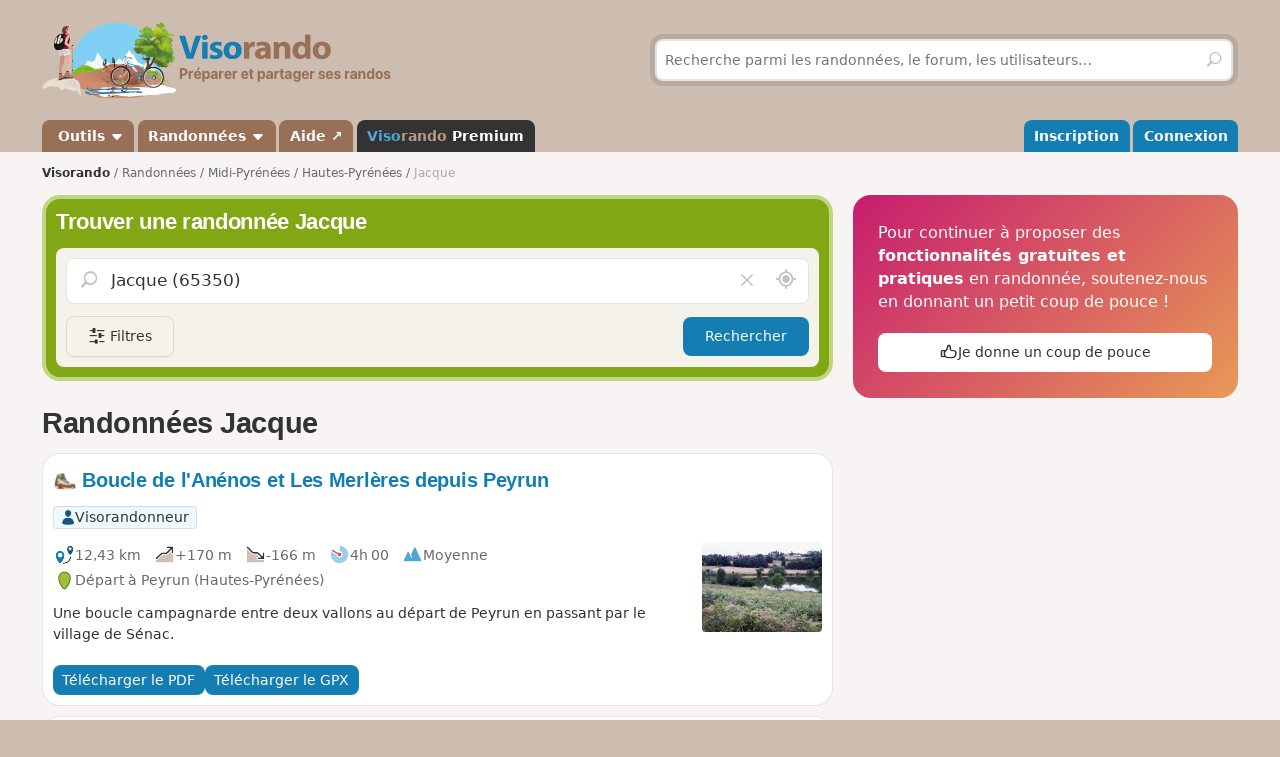

--- FILE ---
content_type: text/html; charset=UTF-8
request_url: https://www.visorando.com/randonnee-jacque.html
body_size: 194369
content:

<!DOCTYPE html>
<html lang="fr">
    <head>
        <meta http-equiv="content-language" content="fr" />
<meta charset="UTF-8"/>
<meta name="viewport" content="width=device-width,initial-scale=1.0">        
    <title>20 randonnées à faire Jacque</title>
    <meta name="description" content="Idées de circuits de randonnée Jacque gratuites avec carte IGN au 1:25000, descriptif précis et photos."/>
    <link rel="canonical" href="https://www.visorando.com/randonnee-jacque.html"/>
    <link rel="alternate" type="application/rss+xml" title="Circuits de randonnée Visorando" href="https://www.visorando.com/randonnees.xml" />
        <link href="https://www.visorando.com/css.css?v=1768999118" rel="stylesheet"/>
                        <script type="text/javascript">
    var _paq = window._paq = window._paq || [];
    _paq.push(['setCustomDimension', 1, 'Free']);
    _paq.push(['setCustomDimension', 2, 'Private_Individual']);
    _paq.push(['setCustomDimension', 3, 'Visitor']);
    _paq.push(['setCustomDimension', 4, 'No']);
    _paq.push(['setCustomDimension', 5, 'rando/showEG']);
        _paq.push(['trackPageView']);
        _paq.push(['enableLinkTracking']);
    _paq.push(['enableHeartBeatTimer']);
    (function () {
        var u = "//analytics.visorando.com/";
        _paq.push(['setTrackerUrl', u + 'matomo.php']);
        _paq.push(['setSiteId', '1']);
        var d = document, g = d.createElement('script'), s = d.getElementsByTagName('script')[0];
        g.type = 'text/javascript';
        g.async = true;
        g.src = u + 'matomo.js';
        s.parentNode.insertBefore(g, s);
    })();
</script>        
    <meta name="apple-itunes-app" content="app-id=969793415, app-argument=https://www.visorando.com/randonnee-jacque.html"/>
        
    <meta property="og:type" content="website" />
    <meta property="og:url" content="https://www.visorando.com/randonnee-jacque.html" />
    <meta property="og:title" content="20 randonn&eacute;es &agrave; faire Jacque" />
    <meta property="og:description" content="Id&eacute;es de circuits de randonn&eacute;e Jacque gratuites avec carte IGN au 1:25000, descriptif pr&eacute;cis et photos." />
    <meta property="og:site_name" content="Visorando" />
    <meta property="og:image" content="https://www.visorando.com/images/og/visorando-og.jpg" />
            <meta property="og:latitude" content="43.318360" />
        <meta property="og:longitude" content="0.215833" />
        <meta property="place:location:latitude" content="43.318360" />
        <meta property="place:location:longitude" content="0.215833" />
        <meta property="twitter:card" content="summary_large_image" />
    <meta property="twitter:url" content="https://www.visorando.com/randonnee-jacque.html" />
    <meta property="twitter:title" content="20 randonn&eacute;es &agrave; faire Jacque" />
    <meta property="twitter:description" content="Id&eacute;es de circuits de randonn&eacute;e Jacque gratuites avec carte IGN au 1:25000, descriptif pr&eacute;cis et photos." />
    <meta property="twitter:image" content="https://www.visorando.com/images/og/visorando-og.jpg" />

    <script type="application/ld+json">{"@context":"https://schema.org","@type":"CreativeWorkSeries","name":"20 randonnées à faire Jacque","url":"https://www.visorando.com/randonnee-jacque.html","offers":{"@type":"Offer","priceCurrency":"EUR","price":0},"@id":"https://www.visorando.com/randonnee-jacque.html"}</script>        
<link rel="shortcut icon" href="https://www.visorando.com/images/favicons/favicon.ico"/>
<link rel="icon" href="https://www.visorando.com/images/favicons/favicon-16.png" sizes="16x16" type="image/png">
<link rel="icon" href="https://www.visorando.com/images/favicons/favicon-32.png" sizes="32x32" type="image/png">
<link rel="icon" type="image/svg+xml" href="https://www.visorando.com/images/favicons/favicon.svg">
<!--Android-->
<meta name="theme-color" content="#986F57">
<meta name="application-name" content="Visorando">
<meta name="mobile-web-app-capable" content="yes">
<!--iOS-->
<link rel="apple-touch-icon" href="https://www.visorando.com/images/favicons/icon-180.png" sizes="180x180" type="image/png">
<meta name="apple-mobile-web-app-capable" content="yes">
<meta name="apple-mobile-web-app-status-bar-style" content="default">
<meta name="apple-mobile-web-app-title" content="Visorando">

<meta name="google-signin-client_id" content="564074217767-ofteei0v4sv04vjev17eeipnqaf17tsv.apps.googleusercontent.com">
<meta name="verify-v1" content="SrkH0+upkPGLTLLX6rJcrWue1uHFh3XVtz1ye3wlosg="/>

<!--[if lt IE 9]>
<script src="https://www.visorando.com/templatesR/visorando/js/html5shiv.js"></script>
<script src="https://www.visorando.com/templatesR/visorando/js/respond.min.js"></script>
<![endif]-->            </head>
    <body>
                <header class="vr-header">

    <div class="container vr-header--banner xs:hidden">
    <div class="row-flex xs:flex-middle xs:my-6">
        <div class="col xs:12 sm:6">
            <a class="display-inline-block" href="https://www.visorando.com/" title="Visorando">
                <img src="https://www.visorando.com/images/logo/LOGO-VISORANDO.png?v=1688993000"
                     srcset="https://www.visorando.com/images/logo/LOGO-VISORANDO@2x.png?v=1688993000 2x"
                     sizes="350px"
                     width="350"
                     alt="Visorando" />
                <span class="sr-only">Visorando</span>
            </a>
        </div>
        <div class="col xs:12 sm:6 lg:5 lg:offset-1 hidden-xs">
    <div class="searchDiv">
        <span class="vr-icon vr-icon-arrow-sync-v vr-icon vr-icon-animate--spin" style="margin: auto; display: none; color: white;"></span>
        <img id="hiker_loading" src="https://www.visorando.com/images/hiker.gif" height="30" width="30" style="display: none; z-index: 10; position: absolute;">
        <img id="grass_loading_1" src="https://www.visorando.com/images/grass.png" height="20" width="20" style="display: none; z-index: 11; position: absolute; margin-top: 10px">
        <img id="grass_loading_2" src="https://www.visorando.com/images/grass.png" height="20" width="20" style="display: none; z-index: 11; position: absolute; margin-top: 10px">
        <div id="bar_loading" style="display: none; z-index: 9; position: absolute; height: 5px; border-radius: 2px; margin-top: 23px; background-image: repeating-linear-gradient(45deg, #daf8cc, #daf8cc 10px, #98f081 10px, #98f081 20px);"></div>
        <form role="form" method="get" action="https://www.visorando.com/index.php?component=search" class="xs:m-0">
            <div class="searchField">
                <input name="mainSearchInput" type="search" class="input" placeholder="Recherche parmi les randonnées, le forum, les utilisateurs…" minlength="3" required="required"/>
                <input type="hidden" value="search" name="component" />
                <button class="btn btn--ghost btn--square" type="submit" title="Rechercher"><i class="vr-icon vr-icon-search"><span class="sr-only">Rechercher</span></i></button>
            </div>
        </form>
    </div>
</div>
    </div>
</div>
    <div class="vr-header--nav">
        <div class="container">
            <div class="row-flex">
                <nav class="col xs:12" aria-label="Navigation principale">

                                        <div class="vr-header--mobile row-flex xs:flex-middle">
                        <div class="col">
                            <a class="navbar-brand" href="https://www.visorando.com/" title="Visorando">
                                <img src="https://www.visorando.com/images/logo/LOGOTYPE.png"
                                     srcset="https://www.visorando.com/images/logo/LOGOTYPE.svg 2x"
                                     sizes="180px"
                                     alt="Visorando"/>
                                <span class="sr-only">Visorando</span>
                            </a>
                        </div>
                        <div class="col xs:auto xs:ml-auto">
                            <button type="button" class="navbar-toggle vr-navbar--toggle" data-toggle="collapse" data-target="#navbarmobile"><span class="sr-only">Ouvrir la navigation</span></button>
                        </div>
                    </div>

                                        <div class="collapse navbar-collapse" id="navbarmobile">
                        <ul class="nav navbar-nav vr-navbar">
                            <li class="dropdown">
                                <a href="https://www.visorando.com/logiciel-randonnee.html" class="dropdown-toggle" data-toggle="dropdown">&nbsp;Outils&nbsp;<b class="caret"></b></a>
                                <ul class="dropdown-menu">
                                    <li><a href="https://www.visorando.com/logiciel-randonnee.html" id="gotoWalkPlannerFromToolsMenu" title="Tracer un circuit avec le logiciel Visorando"> Tracer un circuit</a></li>
                                                                        <li><a href="https://www.visorando.com/index.php?component=rando&task=importForm" title="Importer un fichier GPX sur votre compte Visorando">Importer une trace GPX</a></li>
                                                                    </ul>
                            </li>
                            <li class="dropdown">
                                <a class="dropdown-toggle" href="https://www.visorando.com/itineraires-randonnees.html" data-toggle="dropdown" title="Parcourir les randonnées.">Randonnées <b class="caret"></b></a>
                                <ul class="dropdown-menu">
                                    <li><a href="https://www.visorando.com/itineraires-randonnees.html" title="Toutes les randonnées sur Visorando">Toutes les randonnées</a></li>
                                    <li><a href="https://www.visorando.com/parcours-velo-vtt.html" title="Parcourir les randonnées à vélo sur Visorando.">Randonnées à vélo</a></li>
                                </ul>
                            </li>
                                                        <li><a href="https://support.visorando.com/" target="_blank" title="Aller au centre d'aide du site et de l'application Visorando" onclick="_paq.push(['trackEvent', 'Help center', 'Clic on help link in navbar'])">Aide ↗</a></li>
                                                            <li><a class="premium" href="https://www.visorando.com/premium.html" title="Découvrez tous les avantages de Visorando Premium"><strong class='vr-text-logo'><span style='color:#4FA7D6;'>Viso</span><span style='color:#B79A85;'>rando</span> Premium</strong></a></li>
                                                    </ul>
                        <ul class="nav navbar-nav navbar-right vr-navbar vr-navbar--mapage">
                                <li><a href="https://www.visorando.com/inscription-visorando.html" title="Créer mon compte sur Visorando">Inscription</a></li>
    <li><a href="https://www.visorando.com/index.php?component=user&task=loginForm" title="Me connecter à mon compte Visorando">Connexion</a></li>
                        </ul>
                    </div>
                </nav>
            </div>
        </div>
    </div>
</header>                        <main role="main">
            <div class="container">
                <div class="row-flex">
                                                                <nav aria-label="Fil d'ariane" class="breadcrumb col xs:12 text--sm" itemscope itemtype="https://schema.org/BreadcrumbList">
        <ol class="xs:py-4">
            <li class="breadcrumb--home xs:hidden"><a href="https://www.visorando.com/" title="Accueil du site">Visorando</a></li>
                                        <li itemprop="itemListElement" itemscope itemtype="http://schema.org/ListItem"><a href="https://www.visorando.com/itineraires-randonnees.html" itemprop="item"><span itemprop="name">Randonnées<meta itemprop="position" content="1" /></span></a></li>
                                <li itemprop="itemListElement" itemscope itemtype="http://schema.org/ListItem"><a href="https://www.visorando.com/randonnee-midi-pyrenees.html" itemprop="item"><span itemprop="name">Midi-Pyrénées<meta itemprop="position" content="2" /></span></a></li>
                                <li itemprop="itemListElement" itemscope itemtype="http://schema.org/ListItem"><a href="https://www.visorando.com/randonnee-hautes-pyrenees.html" itemprop="item"><span itemprop="name">Hautes-Pyrénées<meta itemprop="position" content="3" /></span></a></li>
                                            <li class="breadcrumb--current" itemprop="itemListElement" itemscope itemtype="http://schema.org/ListItem"><span aria-current="Page"><span itemprop="name">Jacque<meta itemprop="position" content="4" /></span></span></li>
                        </ol>
    </nav>
                    
                    <div class="content-col col xs:12 md:8 xs:mb-8">
                        


<div class="xs:mb-4">
    

<div class="search-block v2">
    <strong class='h2'>Trouver une randonnée Jacque</strong>    <div class="search-block-content xs:mt-4">
        <form action="https://www.visorando.com/index.php" class="pos-relative ui-autocomplete-form" method="get" id="quick-entry2" role="form">
            <input type="hidden" name="component" value="rando"/>
            <input type="hidden" name="task" value="searchCircuitV2"/>
            <input type="hidden" name="geolocation" value="0"/>
            <input type="hidden" id='meta-data' name="metaData" value=''/>
                        <input type="hidden" name="minDuration" value="0"/>
            <input type="hidden" name="maxDuration" value="720"/>
            <input type="hidden" name="minDifficulty" value="1"/>
            <input type="hidden" name="maxDifficulty" value="5"/>
            <div class="pos-relative">
                <!--<span class="vr-icon vr-icon-search" aria-label="Rechercher" aria-hidden="true"></span>-->
                <label for="search-walks-input" class="show pos-relative xs:m-0">
                    <button class='hide no-appearance clear text-neutral-5 hover:text-red' data-target="#loc" aria-label="Vider le champ" type="button">
                        <i class="vr-icon vr-icon-close"></i><span class="sr-only">Vider le champ</span>
                    </button>

                    <input id="loc" type="search" class="ui-autocomplete-input input input--lg xs:mb-0" aria-autocomplete="list" value="Jacque (65350)" aria-expanded="false" spellcheck="false" autocorrect="off" name="loc" autocomplete="off" placeholder="Lieu ou n° de randonnée"/>
                    <span class="ui-autocomplete-icon"></span>

                    <button title='Rechercher autour de moi' class='no-appearance text-neutral-5 hover:text-vr-blue-5' id='geo-search' aria-label="Rechercher autour de moi" type="button">
                        <i class="vr-icon vr-icon-geoloc-enabled text--xl"></i><span class="sr-only">Autour de moi</span>
                    </button>
                </label>
            </div>
            <div class="filter-panels">
                <div data-ref="various" class="expand-panel closed">
                    <div class="inner-panel">
                        <a href="javascript:;" title="Fermer" class="pull-right btn btn--square btn--sm btn--ghost closePanel"><i class="vr-icon vr-icon-close"></i></a>
                        <label class='show clearfix'>Durée</label>
                        <div class="nouislider" data-i18n-day='jour|s' data-i18n-hour='heure|s' data-i18n-more="et +" data-min="0" data-max="720" id="slider-duration"></div>
                        <label class='show'>Difficulté</label>
                                                <div class="nouislider" data-min="1" data-max="6" data-levels='{"1":"Facile","2":"Moyenne","3":"Difficile","4":"Tr\u00e8s difficile","5":"Extr\u00eamement difficile","6":"Fake level"}' id="slider-difficulty">
                            <div class="striped-bg"></div>
                            <div class="left-edge"></div>
                            <div class="right-edge"></div>
                        </div>

                        <select autocomplete='off' name="accessibilite[]" id="accessibilite" placeholder="Activité" multiple class="selectize">
                                                            <option value="1">Pédestre</option>
                                                            <option value="2">VTT</option>
                                                            <option value="4">Ski</option>
                                                            <option value="5">Cheval</option>
                                                            <option value="6">Raquettes à neige</option>
                                                            <option value="7">Barque/canoë/kayak</option>
                                                            <option value="8">Cyclo-Route/VTC/Gravel</option>
                                                            <option value="9">Vélo de route</option>
                                                    </select>

                        <select id='retourDepart' autocomplete="off" name="retourDepart" class="input">
                            <option value="0">Retour au départ</option>
                                                            <option value="2">Oui</option>
                                                            <option value="1">Non</option>
                                                    </select>
                        <label for="multilang-handler" class="xs:my-4 w-full">
                            <input autocomplete="off" id="multilang-handler" name="multilang" type="checkbox" class="xs:mr-2">&nbsp;Rechercher dans toutes les langues                        </label>
                        <button class="btn w-full" type="submit">Rechercher</button>
                    </div>
                </div>
                <div data-ref="tags" class="expand-panel closed">
                    <div class="inner-panel">
                        <a href="javascript:;" title="Fermer" class="pull-right btn btn--square btn--sm btn--ghost closePanel"><i class="vr-icon vr-icon-close"></i></a>
                        <label class='show clearfix'>Tags</label>
                        <div class="wrapper-select pos-relative">
                            <select autocomplete='off' name="hashtags[]" id="hashtags" placeholder="Rechercher un tag" multiple data-no-results-msg='Aucun résultat trouvé.' class="selectize remote">
                                                                                                                                                <option value="Rivière" >Rivière</option>
                                                                            <option value="Ruisseau" >Ruisseau</option>
                                                                            <option value="Pointdevue" >Point de vue</option>
                                                                            <option value="Forêt" >Forêt</option>
                                                                            <option value="Village" >Village</option>
                                                                            <option value="Église" >Église</option>
                                                                            <option value="Bois" >Bois</option>
                                                                            <option value="Piquenique" >Piquenique</option>
                                                                            <option value="Chapelle" >Chapelle</option>
                                                                            <option value="Château" >Château</option>
                                                                                                </select>
                            <div class="v-progress-linear v-progress-linear--active" role="progressbar" aria-hidden="false" aria-valuemin="0" aria-valuemax="100" ><div class="v-progress-linear__indeterminate"></div><div class="v-progress-linear__indeterminate short"></div></div>
                        </div>
                        <a href='javascript:;' class="btn w-full xs:mt-4">Confirmer</a>
                    </div>
                </div>
            </div>
        </form>

        <div class="btns-group xs:mt-4 w-full">
            <a href="javascript:;" id="various" title="Filtres" class="more-filters btn btn-secondary">
                <i class="vr-icon vr-icon-filters"></i>
                <span class="xs:hidden">Filtres</span>
            </a>
                        <button class="btn xs:ml-auto" type="submit">Rechercher</button>
        </div>

        
    </div>
</div>
</div>


<section class="xs:mt-8">
    <header class="row-flex no-gutters xs:mb-4 xs:flex-top">
        <div class="col">
            <h1 class="text-neutral-9 xs:m-0">Randonnées Jacque</h1>
        </div>
        <div class="col xs:auto xs:ml-4 xs:text-right">
            <div class="btns-group">
                
                
                            </div>
        </div>
    </header>

    
    
    <a id="walks" class="anchor-offset"></a>
            
<div class="vr-card vr-card--rando clearfix">
    <a id="blockRando_11349004" class="anchor-offset"></a>
        
    <a class="card--link" title="Boucle de l&#039;Anénos et Les Merlères depuis Peyrun" href="https://www.visorando.com/randonnee-boucle-de-l-anenos-et-les-merleres-depui/">
        <header class="xs:mb-4">

            <h3 class="card--title disp-in xs:m-0">
                <img src="https://www.visorando.com/img/fiches/mode-pied.min.png" alt="Pédestre" title="Pédestre" height="25" width="25" role="presentation" class="text-icon" />                Boucle de l&#039;Anénos et Les Merlères depuis Peyrun            </h3>

            <div class="xs:mt-4 tags-list">
                                    <span class='tag text-neutral-9' style='background: #EDF9FC'><img
                src='https://www.visorando.com/images/profile/types/multi-visorandonneur.png'
                width='28' height='28' />Visorandonneur</span>                                            </div>

        </header>

                    <img src="https://www.visorando.com/images/thumbnail/t-vue-sur-senac-visorando-209224.jpg" alt="Boucle de l&#039;Anénos et Les Merlères depuis Peyrun" title="Boucle de l&#039;Anénos et Les Merlères depuis Peyrun" border="0" class="pull-right xs:ml-4 radius--sm" loading="lazy" decoding="async" fetchpriority="low" width="120" height="90" />
        
        <div class="card--datasheet">
                        <span class="tag tag--muted">
                <img src="https://www.visorando.com/img/fiches/datasheet/distance.svg" alt="↔" title="Distance" height="25" width="25" role="presentation" /><span>12,43&nbsp;km</span>
            </span>
            <span class="tag tag--muted">
                <img src="https://www.visorando.com/img/fiches/datasheet/elevation-up.svg" alt="↗" title="Dénivelé positif" height="25" width="25" role="presentation" /><span>+170&nbsp;m</span>
            </span>
            <span class="tag tag--muted">
                <img src="https://www.visorando.com/img/fiches/datasheet/elevation-down.svg" alt="↘" title="Dénivelé négatif" height="25" width="25" role="presentation" /><span>-166&nbsp;m</span>
            </span>
            <span class="tag tag--muted">
                <img src="https://www.visorando.com/img/fiches/datasheet/duration.svg" alt="◔" title="Durée" height="25" width="25" role="presentation" /><span>4h&thinsp;00</span>
            </span>
            <span class="tag tag--muted">
                <img src="https://www.visorando.com/img/fiches/datasheet/level-2.svg" alt="▲" title="Moyenne" height="25" width="25" role="presentation" style="color:#4FA7D6" />Moyenne            </span>
                            <br/>
                <span class="tag tag--muted">
                    <img src="https://www.visorando.com/img/fiches/datasheet/trace-start.svg" alt="⚑" title="Départ" height="25" width="25" role="presentation" /><span>Départ à Peyrun                                                    (Hautes-Pyrénées)
                                            </span>
                </span>
                    </div>
                    <div class="card--intro">
                Une boucle campagnarde entre deux vallons au départ de Peyrun en passant par le village de Sénac.            </div>
            </a>

            <div class="card--footer">
            <div class="btns-group">
                                                            <a class="notforbot btn btn--sm registerSimpleButtonInList" data="component=rando&task=pdfRandoPre&response=json&idRandonnee=11349004"
                            onclick="
    _paq.push(['trackEvent',
        'Download PDF anonymous',
        'Download PDF EG List anonymous',
        'Click on Download pdf in EG walks list (anonymous)',
        

    ]);">
                            <span class="xs:hidden">Télécharger le PDF</span>
                            <span class="xs:show"><i class="vr-icon-download-alt"></i>&nbsp;PDF</span>
                        </a>
                                                                                                <a class="notforbot btn btn--sm registerSimpleButtonInList" data="component=rando&task=gpxRandoPre&response=json&idRandonnee=Aak-wq_i4CsfACzh8d3-Xw"
                            onclick="
    _paq.push(['trackEvent',
        'Download GPX anonymous',
        'Download GPX EG List anonymous',
        'Click on Download gpx in EG walks list (anonymous)',
        

    ]);">
                            <span class="xs:hidden">Télécharger le GPX</span>
                            <span class="xs:show"><i class="vr-icon-download-alt"></i>&nbsp;GPX</span>
                        </a>
                                                </div>
        </div>
    </div>

<div class="vr-card vr-card--rando clearfix">
    <a id="blockRando_10062595" class="anchor-offset"></a>
        
    <a class="card--link" title="Boucle de Saint-Severus à Saint-Sever-de-Rustan" href="https://www.visorando.com/randonnee-boucle-de-saint-severus-a-saint-sever-de/">
        <header class="xs:mb-4">

            <h3 class="card--title disp-in xs:m-0">
                <img src="https://www.visorando.com/img/fiches/mode-pied.min.png" alt="Pédestre" title="Pédestre" height="25" width="25" role="presentation" class="text-icon" />                Boucle de Saint-Severus à Saint-Sever-de-Rustan            </h3>

            <div class="xs:mt-4 tags-list">
                                    <span class='tag text-neutral-9' style='background: #EDF9FC'><img
                src='https://www.visorando.com/images/profile/types/multi-visorandonneur.png'
                width='28' height='28' />Visorandonneur</span>                                            </div>

        </header>

                    <img src="https://www.visorando.com/images/thumbnail/t-ancienne-abbaye-visorando-196975.jpg" alt="Boucle de Saint-Severus à Saint-Sever-de-Rustan" title="Boucle de Saint-Severus à Saint-Sever-de-Rustan" border="0" class="pull-right xs:ml-4 radius--sm" loading="lazy" decoding="async" fetchpriority="low" width="120" height="90" />
        
        <div class="card--datasheet">
                        <span class="tag tag--muted">
                <img src="https://www.visorando.com/img/fiches/datasheet/distance.svg" alt="↔" title="Distance" height="25" width="25" role="presentation" /><span>9,60&nbsp;km</span>
            </span>
            <span class="tag tag--muted">
                <img src="https://www.visorando.com/img/fiches/datasheet/elevation-up.svg" alt="↗" title="Dénivelé positif" height="25" width="25" role="presentation" /><span>+121&nbsp;m</span>
            </span>
            <span class="tag tag--muted">
                <img src="https://www.visorando.com/img/fiches/datasheet/elevation-down.svg" alt="↘" title="Dénivelé négatif" height="25" width="25" role="presentation" /><span>-122&nbsp;m</span>
            </span>
            <span class="tag tag--muted">
                <img src="https://www.visorando.com/img/fiches/datasheet/duration.svg" alt="◔" title="Durée" height="25" width="25" role="presentation" /><span>3h&thinsp;05</span>
            </span>
            <span class="tag tag--muted">
                <img src="https://www.visorando.com/img/fiches/datasheet/level-1.svg" alt="▲" title="Facile" height="25" width="25" role="presentation" style="color:#9CC139" />Facile            </span>
                            <br/>
                <span class="tag tag--muted">
                    <img src="https://www.visorando.com/img/fiches/datasheet/trace-start.svg" alt="⚑" title="Départ" height="25" width="25" role="presentation" /><span>Départ à Saint-Sever-de-Rustan                                                    (Hautes-Pyrénées)
                                            </span>
                </span>
                    </div>
                    <div class="card--intro">
                Une randonnée agréable, sans difficulté, principalement sur des chemins ruraux. Le départ se fait devant l'Ancienne Abbaye de Saint-Sever-de-Rustan.            </div>
            </a>

            <div class="card--footer">
            <div class="btns-group">
                                                            <a class="notforbot btn btn--sm registerSimpleButtonInList" data="component=rando&task=pdfRandoPre&response=json&idRandonnee=10062595"
                            onclick="
    _paq.push(['trackEvent',
        'Download PDF anonymous',
        'Download PDF EG List anonymous',
        'Click on Download pdf in EG walks list (anonymous)',
        

    ]);">
                            <span class="xs:hidden">Télécharger le PDF</span>
                            <span class="xs:show"><i class="vr-icon-download-alt"></i>&nbsp;PDF</span>
                        </a>
                                                                                                <a class="notforbot btn btn--sm registerSimpleButtonInList" data="component=rando&task=gpxRandoPre&response=json&idRandonnee=ywH8g6HKyPMfACzh8d3-Xw"
                            onclick="
    _paq.push(['trackEvent',
        'Download GPX anonymous',
        'Download GPX EG List anonymous',
        'Click on Download gpx in EG walks list (anonymous)',
        

    ]);">
                            <span class="xs:hidden">Télécharger le GPX</span>
                            <span class="xs:show"><i class="vr-icon-download-alt"></i>&nbsp;GPX</span>
                        </a>
                                                </div>
        </div>
    </div>

<div class="vr-card vr-card--rando clearfix">
    <a id="blockRando_9961099" class="anchor-offset"></a>
        
    <a class="card--link" title="Circuit des deux cantons à Moumoulous" href="https://www.visorando.com/randonnee-circuit-des-deux-cantons-a-moumoulous/">
        <header class="xs:mb-4">

            <h3 class="card--title disp-in xs:m-0">
                <img src="https://www.visorando.com/img/fiches/mode-pied.min.png" alt="Pédestre" title="Pédestre" height="25" width="25" role="presentation" class="text-icon" />                Circuit des deux cantons à Moumoulous            </h3>

            <div class="xs:mt-4 tags-list">
                                    <span class='tag text-neutral-9' style='background: #EDF9FC'><img
                src='https://www.visorando.com/images/profile/types/multi-visorandonneur.png'
                width='28' height='28' />Visorandonneur</span>                                            </div>

        </header>

                    <img src="https://www.visorando.com/images/thumbnail/t-ancienne-abbaye-de-rustan-visorando-196102.jpg" alt="Circuit des deux cantons à Moumoulous" title="Circuit des deux cantons à Moumoulous" border="0" class="pull-right xs:ml-4 radius--sm" loading="lazy" decoding="async" fetchpriority="low" width="120" height="79" />
        
        <div class="card--datasheet">
                        <span class="tag tag--muted">
                <img src="https://www.visorando.com/img/fiches/datasheet/distance.svg" alt="↔" title="Distance" height="25" width="25" role="presentation" /><span>11,74&nbsp;km</span>
            </span>
            <span class="tag tag--muted">
                <img src="https://www.visorando.com/img/fiches/datasheet/elevation-up.svg" alt="↗" title="Dénivelé positif" height="25" width="25" role="presentation" /><span>+152&nbsp;m</span>
            </span>
            <span class="tag tag--muted">
                <img src="https://www.visorando.com/img/fiches/datasheet/elevation-down.svg" alt="↘" title="Dénivelé négatif" height="25" width="25" role="presentation" /><span>-144&nbsp;m</span>
            </span>
            <span class="tag tag--muted">
                <img src="https://www.visorando.com/img/fiches/datasheet/duration.svg" alt="◔" title="Durée" height="25" width="25" role="presentation" /><span>3h&thinsp;45</span>
            </span>
            <span class="tag tag--muted">
                <img src="https://www.visorando.com/img/fiches/datasheet/level-2.svg" alt="▲" title="Moyenne" height="25" width="25" role="presentation" style="color:#4FA7D6" />Moyenne            </span>
                            <br/>
                <span class="tag tag--muted">
                    <img src="https://www.visorando.com/img/fiches/datasheet/trace-start.svg" alt="⚑" title="Départ" height="25" width="25" role="presentation" /><span>Départ à Moumoulous                                                    (Hautes-Pyrénées)
                                            </span>
                </span>
                    </div>
                    <div class="card--intro">
                Une boucle qui se décline, en parts égales, entre la plaine et les chemins de crête. Une pause s'impose à l'ancienne abbaye de Rustan à St Sever de Rustan. Par temps clair vous profiterez de beaux panoramas sur la chaîne pyrénéenne.            </div>
            </a>

            <div class="card--footer">
            <div class="btns-group">
                                                            <a class="notforbot btn btn--sm registerSimpleButtonInList" data="component=rando&task=pdfRandoPre&response=json&idRandonnee=9961099"
                            onclick="
    _paq.push(['trackEvent',
        'Download PDF anonymous',
        'Download PDF EG List anonymous',
        'Click on Download pdf in EG walks list (anonymous)',
        

    ]);">
                            <span class="xs:hidden">Télécharger le PDF</span>
                            <span class="xs:show"><i class="vr-icon-download-alt"></i>&nbsp;PDF</span>
                        </a>
                                                                                                <a class="notforbot btn btn--sm registerSimpleButtonInList" data="component=rando&task=gpxRandoPre&response=json&idRandonnee=5bs-ndu9qRE"
                            onclick="
    _paq.push(['trackEvent',
        'Download GPX anonymous',
        'Download GPX EG List anonymous',
        'Click on Download gpx in EG walks list (anonymous)',
        

    ]);">
                            <span class="xs:hidden">Télécharger le GPX</span>
                            <span class="xs:show"><i class="vr-icon-download-alt"></i>&nbsp;GPX</span>
                        </a>
                                                </div>
        </div>
    </div>

<div class="vr-card vr-card--rando clearfix">
    <a id="blockRando_30830675" class="anchor-offset"></a>
        
    <a class="card--link" title="Le chemin des seigneurs à Antin" href="https://www.visorando.com/randonnee-le-chemin-des-seigneurs-a-antin/">
        <header class="xs:mb-4">

            <h3 class="card--title disp-in xs:m-0">
                <img src="https://www.visorando.com/img/fiches/mode-pied.min.png" alt="Pédestre" title="Pédestre" height="25" width="25" role="presentation" class="text-icon" />                Le chemin des seigneurs à Antin            </h3>

            <div class="xs:mt-4 tags-list">
                                    <span class='tag text-neutral-9' style='background: #EDF9FC'><img
                src='https://www.visorando.com/images/profile/types/multi-visorandonneur.png'
                width='28' height='28' />Visorandonneur</span>                                            </div>

        </header>

                    <img src="https://www.visorando.com/images/thumbnail/t-don-quichote-visorando-386693.jpg" alt="Le chemin des seigneurs à Antin" title="Le chemin des seigneurs à Antin" border="0" class="pull-right xs:ml-4 radius--sm" loading="lazy" decoding="async" fetchpriority="low" width="120" height="67" />
        
        <div class="card--datasheet">
                        <span class="tag tag--muted">
                <img src="https://www.visorando.com/img/fiches/datasheet/distance.svg" alt="↔" title="Distance" height="25" width="25" role="presentation" /><span>12,15&nbsp;km</span>
            </span>
            <span class="tag tag--muted">
                <img src="https://www.visorando.com/img/fiches/datasheet/elevation-up.svg" alt="↗" title="Dénivelé positif" height="25" width="25" role="presentation" /><span>+277&nbsp;m</span>
            </span>
            <span class="tag tag--muted">
                <img src="https://www.visorando.com/img/fiches/datasheet/elevation-down.svg" alt="↘" title="Dénivelé négatif" height="25" width="25" role="presentation" /><span>-272&nbsp;m</span>
            </span>
            <span class="tag tag--muted">
                <img src="https://www.visorando.com/img/fiches/datasheet/duration.svg" alt="◔" title="Durée" height="25" width="25" role="presentation" /><span>4h&thinsp;15</span>
            </span>
            <span class="tag tag--muted">
                <img src="https://www.visorando.com/img/fiches/datasheet/level-2.svg" alt="▲" title="Moyenne" height="25" width="25" role="presentation" style="color:#4FA7D6" />Moyenne            </span>
                            <br/>
                <span class="tag tag--muted">
                    <img src="https://www.visorando.com/img/fiches/datasheet/trace-start.svg" alt="⚑" title="Départ" height="25" width="25" role="presentation" /><span>Départ à Antin                                                    (Hautes-Pyrénées)
                                            </span>
                </span>
                    </div>
                    <div class="card--intro">
                Une belle randonnée par les chemins forestiers en passant par le village de Lubret-Saint-Luc pour découvrir un beau manoir au lieu-dit le Castets ainsi qu'une superbe fresque en mosaïque sur la façade d'une maison. Le point de départ se fait à partir de l'église d'Antin. Circuit bien ombragé.            </div>
            </a>

            <div class="card--footer">
            <div class="btns-group">
                                                            <a class="notforbot btn btn--sm registerSimpleButtonInList" data="component=rando&task=pdfRandoPre&response=json&idRandonnee=30830675"
                            onclick="
    _paq.push(['trackEvent',
        'Download PDF anonymous',
        'Download PDF EG List anonymous',
        'Click on Download pdf in EG walks list (anonymous)',
        

    ]);">
                            <span class="xs:hidden">Télécharger le PDF</span>
                            <span class="xs:show"><i class="vr-icon-download-alt"></i>&nbsp;PDF</span>
                        </a>
                                                                                                <a class="notforbot btn btn--sm registerSimpleButtonInList" data="component=rando&task=gpxRandoPre&response=json&idRandonnee=1eZVW_wsXIYfACzh8d3-Xw"
                            onclick="
    _paq.push(['trackEvent',
        'Download GPX anonymous',
        'Download GPX EG List anonymous',
        'Click on Download gpx in EG walks list (anonymous)',
        

    ]);">
                            <span class="xs:hidden">Télécharger le GPX</span>
                            <span class="xs:show"><i class="vr-icon-download-alt"></i>&nbsp;GPX</span>
                        </a>
                                                </div>
        </div>
    </div>

<div class="vr-card vr-card--rando clearfix">
    <a id="blockRando_34363877" class="anchor-offset"></a>
        
    <a class="card--link" title="Circuit des crêtes à Mazerolles" href="https://www.visorando.com/randonnee-circuit-des-cretes-a-mazerolles/">
        <header class="xs:mb-4">

            <h3 class="card--title disp-in xs:m-0">
                <img src="https://www.visorando.com/img/fiches/mode-pied.min.png" alt="Pédestre" title="Pédestre" height="25" width="25" role="presentation" class="text-icon" />                Circuit des crêtes à Mazerolles            </h3>

            <div class="xs:mt-4 tags-list">
                                    <span class='tag text-neutral-9' style='background: #EDF9FC'><img
                src='https://www.visorando.com/images/profile/types/multi-visorandonneur.png'
                width='28' height='28' />Visorandonneur</span>                                            </div>

        </header>

                    <img src="https://www.visorando.com/images/thumbnail/t-lavoir-a-mazerolles-visorando-398132.jpg" alt="Circuit des crêtes à Mazerolles" title="Circuit des crêtes à Mazerolles" border="0" class="pull-right xs:ml-4 radius--sm" loading="lazy" decoding="async" fetchpriority="low" width="90" height="120" />
        
        <div class="card--datasheet">
                        <span class="tag tag--muted">
                <img src="https://www.visorando.com/img/fiches/datasheet/distance.svg" alt="↔" title="Distance" height="25" width="25" role="presentation" /><span>9,76&nbsp;km</span>
            </span>
            <span class="tag tag--muted">
                <img src="https://www.visorando.com/img/fiches/datasheet/elevation-up.svg" alt="↗" title="Dénivelé positif" height="25" width="25" role="presentation" /><span>+218&nbsp;m</span>
            </span>
            <span class="tag tag--muted">
                <img src="https://www.visorando.com/img/fiches/datasheet/elevation-down.svg" alt="↘" title="Dénivelé négatif" height="25" width="25" role="presentation" /><span>-227&nbsp;m</span>
            </span>
            <span class="tag tag--muted">
                <img src="https://www.visorando.com/img/fiches/datasheet/duration.svg" alt="◔" title="Durée" height="25" width="25" role="presentation" /><span>3h&thinsp;25</span>
            </span>
            <span class="tag tag--muted">
                <img src="https://www.visorando.com/img/fiches/datasheet/level-1.svg" alt="▲" title="Facile" height="25" width="25" role="presentation" style="color:#9CC139" />Facile            </span>
                            <br/>
                <span class="tag tag--muted">
                    <img src="https://www.visorando.com/img/fiches/datasheet/trace-start.svg" alt="⚑" title="Départ" height="25" width="25" role="presentation" /><span>Départ à Mazerolles (Hautes-Pyrénées)                                                    (Hautes-Pyrénées)
                                            </span>
                </span>
                    </div>
                    <div class="card--intro">
                Un circuit avec de beaux points de vue, tantôt à l'ombre tantôt au soleil, qui déroule sa boucle principalement sur de petits chemins de bitume. Une randonnée idéale après une période pluvieuse.            </div>
            </a>

            <div class="card--footer">
            <div class="btns-group">
                                                            <a class="notforbot btn btn--sm registerSimpleButtonInList" data="component=rando&task=pdfRandoPre&response=json&idRandonnee=34363877"
                            onclick="
    _paq.push(['trackEvent',
        'Download PDF anonymous',
        'Download PDF EG List anonymous',
        'Click on Download pdf in EG walks list (anonymous)',
        

    ]);">
                            <span class="xs:hidden">Télécharger le PDF</span>
                            <span class="xs:show"><i class="vr-icon-download-alt"></i>&nbsp;PDF</span>
                        </a>
                                                                                                <a class="notforbot btn btn--sm registerSimpleButtonInList" data="component=rando&task=gpxRandoPre&response=json&idRandonnee=KDu1VjMh3uwfACzh8d3-Xw"
                            onclick="
    _paq.push(['trackEvent',
        'Download GPX anonymous',
        'Download GPX EG List anonymous',
        'Click on Download gpx in EG walks list (anonymous)',
        

    ]);">
                            <span class="xs:hidden">Télécharger le GPX</span>
                            <span class="xs:show"><i class="vr-icon-download-alt"></i>&nbsp;GPX</span>
                        </a>
                                                </div>
        </div>
    </div>

<div class="vr-card vr-card--rando clearfix">
    <a id="blockRando_31948793" class="anchor-offset"></a>
        
    <a class="card--link" title="La Boucle Pédagogique de Mingot" href="https://www.visorando.com/randonnee-la-boucle-pedagogique-de-mingot/">
        <header class="xs:mb-4">

            <h3 class="card--title disp-in xs:m-0">
                <img src="https://www.visorando.com/img/fiches/mode-pied.min.png" alt="Pédestre" title="Pédestre" height="25" width="25" role="presentation" class="text-icon" />                La Boucle Pédagogique de Mingot            </h3>

            <div class="xs:mt-4 tags-list">
                                    <span class='tag text-neutral-9' style='background: #EDF9FC'><img
                src='https://www.visorando.com/images/profile/types/multi-visorandonneur.png'
                width='28' height='28' />Visorandonneur</span>                                            </div>

        </header>

        
        <div class="card--datasheet">
                        <span class="tag tag--muted">
                <img src="https://www.visorando.com/img/fiches/datasheet/distance.svg" alt="↔" title="Distance" height="25" width="25" role="presentation" /><span>1,31&nbsp;km</span>
            </span>
            <span class="tag tag--muted">
                <img src="https://www.visorando.com/img/fiches/datasheet/elevation-up.svg" alt="↗" title="Dénivelé positif" height="25" width="25" role="presentation" /><span>+64&nbsp;m</span>
            </span>
            <span class="tag tag--muted">
                <img src="https://www.visorando.com/img/fiches/datasheet/elevation-down.svg" alt="↘" title="Dénivelé négatif" height="25" width="25" role="presentation" /><span>-64&nbsp;m</span>
            </span>
            <span class="tag tag--muted">
                <img src="https://www.visorando.com/img/fiches/datasheet/duration.svg" alt="◔" title="Durée" height="25" width="25" role="presentation" /><span>0h&thinsp;35</span>
            </span>
            <span class="tag tag--muted">
                <img src="https://www.visorando.com/img/fiches/datasheet/level-1.svg" alt="▲" title="Facile" height="25" width="25" role="presentation" style="color:#9CC139" />Facile            </span>
                            <br/>
                <span class="tag tag--muted">
                    <img src="https://www.visorando.com/img/fiches/datasheet/trace-start.svg" alt="⚑" title="Départ" height="25" width="25" role="presentation" /><span>Départ à Mingot                                                    (Hautes-Pyrénées)
                                            </span>
                </span>
                    </div>
                    <div class="card--intro">
                En parcourant cette boucle sur la commune de Mingot, vous découvrirez la richesse naturelle de la faune et de la flore qui se cache ici. Plusieurs panneaux pédagogiques sont installés tout au long du parcours pour vous en apprendre plus&nbsp;! Vous découvrirez différents milieux naturels, forêt, prairie, verger, et peut-être aurez vous la chance d'apercevoir des animaux sauvages.
En bonus, un sentier pieds nus a été installé à fin du circuit afin de vous faire découvrir le sol sous toutes ses textures&nbsp;: une bonne manière de se reconnecter à la nature.
Bonne découverte&nbsp;!            </div>
            </a>

            <div class="card--footer">
            <div class="btns-group">
                                                            <a class="notforbot btn btn--sm registerSimpleButtonInList" data="component=rando&task=pdfRandoPre&response=json&idRandonnee=31948793"
                            onclick="
    _paq.push(['trackEvent',
        'Download PDF anonymous',
        'Download PDF EG List anonymous',
        'Click on Download pdf in EG walks list (anonymous)',
        

    ]);">
                            <span class="xs:hidden">Télécharger le PDF</span>
                            <span class="xs:show"><i class="vr-icon-download-alt"></i>&nbsp;PDF</span>
                        </a>
                                                                                                <a class="notforbot btn btn--sm registerSimpleButtonInList" data="component=rando&task=gpxRandoPre&response=json&idRandonnee=YAMq97wFLIIfACzh8d3-Xw"
                            onclick="
    _paq.push(['trackEvent',
        'Download GPX anonymous',
        'Download GPX EG List anonymous',
        'Click on Download gpx in EG walks list (anonymous)',
        

    ]);">
                            <span class="xs:hidden">Télécharger le GPX</span>
                            <span class="xs:show"><i class="vr-icon-download-alt"></i>&nbsp;GPX</span>
                        </a>
                                                </div>
        </div>
    </div>

<div class="vr-card vr-card--rando clearfix">
    <a id="blockRando_44613342" class="anchor-offset"></a>
        
    <a class="card--link" title="Tour d&#039;Oléac-Debat au départ d&#039;Orleix" href="https://www.visorando.com/randonnee-tour-d-oleac-debat-au-depart-d-orleix/">
        <header class="xs:mb-4">

            <h3 class="card--title disp-in xs:m-0">
                <img src="https://www.visorando.com/img/fiches/mode-pied.min.png" alt="Pédestre" title="Pédestre" height="25" width="25" role="presentation" class="text-icon" />                Tour d&#039;Oléac-Debat au départ d&#039;Orleix            </h3>

            <div class="xs:mt-4 tags-list">
                                    <span class='tag text-neutral-9' style='background: #EDF9FC'><img
                src='https://www.visorando.com/images/profile/types/multi-visorandonneur.png'
                width='28' height='28' />Visorandonneur</span>                                            </div>

        </header>

                    <img src="https://www.visorando.com/images/thumbnail/t-tour-d-oleac-debat-visorando-488374.jpg" alt="Tour d&#039;Oléac-Debat au départ d&#039;Orleix" title="Tour d&#039;Oléac-Debat au départ d&#039;Orleix" border="0" class="pull-right xs:ml-4 radius--sm" loading="lazy" decoding="async" fetchpriority="low" width="119" height="67" />
        
        <div class="card--datasheet">
                        <span class="tag tag--muted">
                <img src="https://www.visorando.com/img/fiches/datasheet/distance.svg" alt="↔" title="Distance" height="25" width="25" role="presentation" /><span>6,16&nbsp;km</span>
            </span>
            <span class="tag tag--muted">
                <img src="https://www.visorando.com/img/fiches/datasheet/elevation-up.svg" alt="↗" title="Dénivelé positif" height="25" width="25" role="presentation" /><span>+107&nbsp;m</span>
            </span>
            <span class="tag tag--muted">
                <img src="https://www.visorando.com/img/fiches/datasheet/elevation-down.svg" alt="↘" title="Dénivelé négatif" height="25" width="25" role="presentation" /><span>-107&nbsp;m</span>
            </span>
            <span class="tag tag--muted">
                <img src="https://www.visorando.com/img/fiches/datasheet/duration.svg" alt="◔" title="Durée" height="25" width="25" role="presentation" /><span>2h&thinsp;05</span>
            </span>
            <span class="tag tag--muted">
                <img src="https://www.visorando.com/img/fiches/datasheet/level-2.svg" alt="▲" title="Moyenne" height="25" width="25" role="presentation" style="color:#4FA7D6" />Moyenne            </span>
                            <br/>
                <span class="tag tag--muted">
                    <img src="https://www.visorando.com/img/fiches/datasheet/trace-start.svg" alt="⚑" title="Départ" height="25" width="25" role="presentation" /><span>Départ à Orleix                                                    (Hautes-Pyrénées)
                                            </span>
                </span>
                    </div>
                    <div class="card--intro">
                Une randonnée à travers le bois d'Orleix jusqu'à la Tour d'Oléac-Debat.            </div>
            </a>

            <div class="card--footer">
            <div class="btns-group">
                                                            <a class="notforbot btn btn--sm registerSimpleButtonInList" data="component=rando&task=pdfRandoPre&response=json&idRandonnee=44613342"
                            onclick="
    _paq.push(['trackEvent',
        'Download PDF anonymous',
        'Download PDF EG List anonymous',
        'Click on Download pdf in EG walks list (anonymous)',
        

    ]);">
                            <span class="xs:hidden">Télécharger le PDF</span>
                            <span class="xs:show"><i class="vr-icon-download-alt"></i>&nbsp;PDF</span>
                        </a>
                                                                                                <a class="notforbot btn btn--sm registerSimpleButtonInList" data="component=rando&task=gpxRandoPre&response=json&idRandonnee=Fgwuoc9CnbcfACzh8d3-Xw"
                            onclick="
    _paq.push(['trackEvent',
        'Download GPX anonymous',
        'Download GPX EG List anonymous',
        'Click on Download gpx in EG walks list (anonymous)',
        

    ]);">
                            <span class="xs:hidden">Télécharger le GPX</span>
                            <span class="xs:show"><i class="vr-icon-download-alt"></i>&nbsp;GPX</span>
                        </a>
                                                </div>
        </div>
    </div>

<div class="vr-card vr-card--rando clearfix">
    <a id="blockRando_35097546" class="anchor-offset"></a>
        
    <a class="card--link" title="Chemin du Bouès à Sère-Rustaing" href="https://www.visorando.com/randonnee-chemin-du-boues-a-sere-rustaing/">
        <header class="xs:mb-4">

            <h3 class="card--title disp-in xs:m-0">
                <img src="https://www.visorando.com/img/fiches/mode-pied.min.png" alt="Pédestre" title="Pédestre" height="25" width="25" role="presentation" class="text-icon" />                Chemin du Bouès à Sère-Rustaing            </h3>

            <div class="xs:mt-4 tags-list">
                                    <span class='tag text-neutral-9' style='background: #EDF9FC'><img
                src='https://www.visorando.com/images/profile/types/multi-visorandonneur.png'
                width='28' height='28' />Visorandonneur</span>                                            </div>

        </header>

                    <img src="https://www.visorando.com/images/thumbnail/t-passerelle-visorando-405273.jpg" alt="Chemin du Bouès à Sère-Rustaing" title="Chemin du Bouès à Sère-Rustaing" border="0" class="pull-right xs:ml-4 radius--sm" loading="lazy" decoding="async" fetchpriority="low" width="90" height="119" />
        
        <div class="card--datasheet">
                        <span class="tag tag--muted">
                <img src="https://www.visorando.com/img/fiches/datasheet/distance.svg" alt="↔" title="Distance" height="25" width="25" role="presentation" /><span>10,95&nbsp;km</span>
            </span>
            <span class="tag tag--muted">
                <img src="https://www.visorando.com/img/fiches/datasheet/elevation-up.svg" alt="↗" title="Dénivelé positif" height="25" width="25" role="presentation" /><span>+190&nbsp;m</span>
            </span>
            <span class="tag tag--muted">
                <img src="https://www.visorando.com/img/fiches/datasheet/elevation-down.svg" alt="↘" title="Dénivelé négatif" height="25" width="25" role="presentation" /><span>-184&nbsp;m</span>
            </span>
            <span class="tag tag--muted">
                <img src="https://www.visorando.com/img/fiches/datasheet/duration.svg" alt="◔" title="Durée" height="25" width="25" role="presentation" /><span>3h&thinsp;40</span>
            </span>
            <span class="tag tag--muted">
                <img src="https://www.visorando.com/img/fiches/datasheet/level-2.svg" alt="▲" title="Moyenne" height="25" width="25" role="presentation" style="color:#4FA7D6" />Moyenne            </span>
                            <br/>
                <span class="tag tag--muted">
                    <img src="https://www.visorando.com/img/fiches/datasheet/trace-start.svg" alt="⚑" title="Départ" height="25" width="25" role="presentation" /><span>Départ à Sère-Rustaing                                                    (Hautes-Pyrénées)
                                            </span>
                </span>
                    </div>
                    <div class="card--intro">
                Un circuit campagnard avec des passages en sous bois. Une randonnée agréable et bien variée, tant au niveau des chemins que des paysages.            </div>
            </a>

            <div class="card--footer">
            <div class="btns-group">
                                                            <a class="notforbot btn btn--sm registerSimpleButtonInList" data="component=rando&task=pdfRandoPre&response=json&idRandonnee=35097546"
                            onclick="
    _paq.push(['trackEvent',
        'Download PDF anonymous',
        'Download PDF EG List anonymous',
        'Click on Download pdf in EG walks list (anonymous)',
        

    ]);">
                            <span class="xs:hidden">Télécharger le PDF</span>
                            <span class="xs:show"><i class="vr-icon-download-alt"></i>&nbsp;PDF</span>
                        </a>
                                                                                                <a class="notforbot btn btn--sm registerSimpleButtonInList" data="component=rando&task=gpxRandoPre&response=json&idRandonnee=IS9Nt3_1_l4fACzh8d3-Xw"
                            onclick="
    _paq.push(['trackEvent',
        'Download GPX anonymous',
        'Download GPX EG List anonymous',
        'Click on Download gpx in EG walks list (anonymous)',
        

    ]);">
                            <span class="xs:hidden">Télécharger le GPX</span>
                            <span class="xs:show"><i class="vr-icon-download-alt"></i>&nbsp;GPX</span>
                        </a>
                                                </div>
        </div>
    </div>

<div class="vr-card vr-card--rando clearfix">
    <a id="blockRando_1608502" class="anchor-offset"></a>
        
    <a class="card--link" title="Le Chemin de César à Bugard" href="https://www.visorando.com/randonnee-le-chemin-de-cesar-a-bugard/">
        <header class="xs:mb-4">

            <h3 class="card--title disp-in xs:m-0">
                <img src="https://www.visorando.com/img/fiches/mode-pied.min.png" alt="Pédestre" title="Pédestre" height="25" width="25" role="presentation" class="text-icon" />                Le Chemin de César à Bugard            </h3>

            <div class="xs:mt-4 tags-list">
                                    <span class='tag text-neutral-9' style='background: #FFD7C4'><img
                src='https://www.visorando.com/images/profile/types/multi-club.png'
                width='28' height='28' />Association / Club / AMM</span>                                            </div>

        </header>

                    <img src="https://www.visorando.com/images/thumbnail/t-reservoir-du-lizon-visorando-81638.jpg" alt="Le Chemin de César à Bugard" title="Le Chemin de César à Bugard" border="0" class="pull-right xs:ml-4 radius--sm" loading="lazy" decoding="async" fetchpriority="low" width="119" height="67" />
        
        <div class="card--datasheet">
                        <span class="tag tag--muted">
                <img src="https://www.visorando.com/img/fiches/datasheet/distance.svg" alt="↔" title="Distance" height="25" width="25" role="presentation" /><span>13,34&nbsp;km</span>
            </span>
            <span class="tag tag--muted">
                <img src="https://www.visorando.com/img/fiches/datasheet/elevation-up.svg" alt="↗" title="Dénivelé positif" height="25" width="25" role="presentation" /><span>+202&nbsp;m</span>
            </span>
            <span class="tag tag--muted">
                <img src="https://www.visorando.com/img/fiches/datasheet/elevation-down.svg" alt="↘" title="Dénivelé négatif" height="25" width="25" role="presentation" /><span>-211&nbsp;m</span>
            </span>
            <span class="tag tag--muted">
                <img src="https://www.visorando.com/img/fiches/datasheet/duration.svg" alt="◔" title="Durée" height="25" width="25" role="presentation" /><span>4h&thinsp;25</span>
            </span>
            <span class="tag tag--muted">
                <img src="https://www.visorando.com/img/fiches/datasheet/level-2.svg" alt="▲" title="Moyenne" height="25" width="25" role="presentation" style="color:#4FA7D6" />Moyenne            </span>
                            <br/>
                <span class="tag tag--muted">
                    <img src="https://www.visorando.com/img/fiches/datasheet/trace-start.svg" alt="⚑" title="Départ" height="25" width="25" role="presentation" /><span>Départ à Bugard                                                    (Hautes-Pyrénées)
                                            </span>
                </span>
                    </div>
                    <div class="card--intro">
                C'est une randonnée typiquement campagnarde à faire en famille. Hormis la distance, un peu longue, elle ne présente aucune difficulté. Cependant je vous recommande de la faire par temps dégagé pour profiter pleinement de la vue sur la chaine des Pyrénées.            </div>
            </a>

            <div class="card--footer">
            <div class="btns-group">
                                                            <a class="notforbot btn btn--sm registerSimpleButtonInList" data="component=rando&task=pdfRandoPre&response=json&idRandonnee=1608502"
                            onclick="
    _paq.push(['trackEvent',
        'Download PDF anonymous',
        'Download PDF EG List anonymous',
        'Click on Download pdf in EG walks list (anonymous)',
        

    ]);">
                            <span class="xs:hidden">Télécharger le PDF</span>
                            <span class="xs:show"><i class="vr-icon-download-alt"></i>&nbsp;PDF</span>
                        </a>
                                                                                                <a class="notforbot btn btn--sm registerSimpleButtonInList" data="component=rando&task=gpxRandoPre&response=json&idRandonnee=um1zCz0NOUM"
                            onclick="
    _paq.push(['trackEvent',
        'Download GPX anonymous',
        'Download GPX EG List anonymous',
        'Click on Download gpx in EG walks list (anonymous)',
        

    ]);">
                            <span class="xs:hidden">Télécharger le GPX</span>
                            <span class="xs:show"><i class="vr-icon-download-alt"></i>&nbsp;GPX</span>
                        </a>
                                                </div>
        </div>
    </div>

<div class="vr-card vr-card--rando clearfix">
    <a id="blockRando_6427558" class="anchor-offset"></a>
        
    <a class="card--link" title="Les sentiers de Pédaoucats" href="https://www.visorando.com/randonnee-les-sentiers-de-pedaoucats/">
        <header class="xs:mb-4">

            <h3 class="card--title disp-in xs:m-0">
                <img src="https://www.visorando.com/img/fiches/mode-pied.min.png" alt="Pédestre" title="Pédestre" height="25" width="25" role="presentation" class="text-icon" />                Les sentiers de Pédaoucats            </h3>

            <div class="xs:mt-4 tags-list">
                                    <span class='tag text-neutral-9' style='background: #EDF9FC'><img
                src='https://www.visorando.com/images/profile/types/multi-visorandonneur.png'
                width='28' height='28' />Visorandonneur</span>                                            </div>

        </header>

                    <img src="https://www.visorando.com/images/thumbnail/t-panoramique-visorando-332544.jpg" alt="Les sentiers de Pédaoucats" title="Les sentiers de Pédaoucats" border="0" class="pull-right xs:ml-4 radius--sm" loading="lazy" decoding="async" fetchpriority="low" width="120" height="90" />
        
        <div class="card--datasheet">
                        <span class="tag tag--muted">
                <img src="https://www.visorando.com/img/fiches/datasheet/distance.svg" alt="↔" title="Distance" height="25" width="25" role="presentation" /><span>6,40&nbsp;km</span>
            </span>
            <span class="tag tag--muted">
                <img src="https://www.visorando.com/img/fiches/datasheet/elevation-up.svg" alt="↗" title="Dénivelé positif" height="25" width="25" role="presentation" /><span>+186&nbsp;m</span>
            </span>
            <span class="tag tag--muted">
                <img src="https://www.visorando.com/img/fiches/datasheet/elevation-down.svg" alt="↘" title="Dénivelé négatif" height="25" width="25" role="presentation" /><span>-187&nbsp;m</span>
            </span>
            <span class="tag tag--muted">
                <img src="https://www.visorando.com/img/fiches/datasheet/duration.svg" alt="◔" title="Durée" height="25" width="25" role="presentation" /><span>2h&thinsp;20</span>
            </span>
            <span class="tag tag--muted">
                <img src="https://www.visorando.com/img/fiches/datasheet/level-1.svg" alt="▲" title="Facile" height="25" width="25" role="presentation" style="color:#9CC139" />Facile            </span>
                            <br/>
                <span class="tag tag--muted">
                    <img src="https://www.visorando.com/img/fiches/datasheet/trace-start.svg" alt="⚑" title="Départ" height="25" width="25" role="presentation" /><span>Départ à Betplan                                                    (Gers)
                                            </span>
                </span>
                    </div>
                    <div class="card--intro">
                Affutez vos mollets et partez à la découverte de ce circuit haut en couleur. Le départ se fait par un chemin ancien, très utilisé autrefois par les paysans qui se rendaient au marché dans un village plus haut. Vous alternez ensuite bois et petites routes mais une chose est sûre, vous vous fondrez dans la nature.
Le circuit labélisé PR® est panneauté par le célèbre code couleur Jaune.            </div>
            </a>

            <div class="card--footer">
            <div class="btns-group">
                                                            <a class="notforbot btn btn--sm registerSimpleButtonInList" data="component=rando&task=pdfRandoPre&response=json&idRandonnee=6427558"
                            onclick="
    _paq.push(['trackEvent',
        'Download PDF anonymous',
        'Download PDF EG List anonymous',
        'Click on Download pdf in EG walks list (anonymous)',
        

    ]);">
                            <span class="xs:hidden">Télécharger le PDF</span>
                            <span class="xs:show"><i class="vr-icon-download-alt"></i>&nbsp;PDF</span>
                        </a>
                                                                                                <a class="notforbot btn btn--sm registerSimpleButtonInList" data="component=rando&task=gpxRandoPre&response=json&idRandonnee=zSaRiM58vu0"
                            onclick="
    _paq.push(['trackEvent',
        'Download GPX anonymous',
        'Download GPX EG List anonymous',
        'Click on Download gpx in EG walks list (anonymous)',
        

    ]);">
                            <span class="xs:hidden">Télécharger le GPX</span>
                            <span class="xs:show"><i class="vr-icon-download-alt"></i>&nbsp;GPX</span>
                        </a>
                                                </div>
        </div>
    </div>

<div class="vr-card vr-card--rando clearfix">
    <a id="blockRando_34456458" class="anchor-offset"></a>
        
    <a class="card--link" title="Circuit des sources à Fontrailles" href="https://www.visorando.com/randonnee-circuit-des-sources-a-fontrailles/">
        <header class="xs:mb-4">

            <h3 class="card--title disp-in xs:m-0">
                <img src="https://www.visorando.com/img/fiches/mode-pied.min.png" alt="Pédestre" title="Pédestre" height="25" width="25" role="presentation" class="text-icon" />                Circuit des sources à Fontrailles            </h3>

            <div class="xs:mt-4 tags-list">
                                    <span class='tag text-neutral-9' style='background: #EDF9FC'><img
                src='https://www.visorando.com/images/profile/types/multi-visorandonneur.png'
                width='28' height='28' />Visorandonneur</span>                                            </div>

        </header>

                    <img src="https://www.visorando.com/images/thumbnail/t-les-chevrettes-visorando-481605.jpg" alt="Circuit des sources à Fontrailles" title="Circuit des sources à Fontrailles" border="0" class="pull-right xs:ml-4 radius--sm" loading="lazy" decoding="async" fetchpriority="low" width="120" height="90" />
        
        <div class="card--datasheet">
                        <span class="tag tag--muted">
                <img src="https://www.visorando.com/img/fiches/datasheet/distance.svg" alt="↔" title="Distance" height="25" width="25" role="presentation" /><span>12,13&nbsp;km</span>
            </span>
            <span class="tag tag--muted">
                <img src="https://www.visorando.com/img/fiches/datasheet/elevation-up.svg" alt="↗" title="Dénivelé positif" height="25" width="25" role="presentation" /><span>+205&nbsp;m</span>
            </span>
            <span class="tag tag--muted">
                <img src="https://www.visorando.com/img/fiches/datasheet/elevation-down.svg" alt="↘" title="Dénivelé négatif" height="25" width="25" role="presentation" /><span>-201&nbsp;m</span>
            </span>
            <span class="tag tag--muted">
                <img src="https://www.visorando.com/img/fiches/datasheet/duration.svg" alt="◔" title="Durée" height="25" width="25" role="presentation" /><span>4h&thinsp;05</span>
            </span>
            <span class="tag tag--muted">
                <img src="https://www.visorando.com/img/fiches/datasheet/level-2.svg" alt="▲" title="Moyenne" height="25" width="25" role="presentation" style="color:#4FA7D6" />Moyenne            </span>
                            <br/>
                <span class="tag tag--muted">
                    <img src="https://www.visorando.com/img/fiches/datasheet/trace-start.svg" alt="⚑" title="Départ" height="25" width="25" role="presentation" /><span>Départ à Fontrailles                                                    (Hautes-Pyrénées)
                                            </span>
                </span>
                    </div>
                    <div class="card--intro">
                Une randonnée agréable, au calme, par les bois et les prairies, loin des turbulences urbaines. Un circuit qui alterne entre sentiers, chemins ruraux et petites routes de bitume.            </div>
            </a>

            <div class="card--footer">
            <div class="btns-group">
                                                            <a class="notforbot btn btn--sm registerSimpleButtonInList" data="component=rando&task=pdfRandoPre&response=json&idRandonnee=34456458"
                            onclick="
    _paq.push(['trackEvent',
        'Download PDF anonymous',
        'Download PDF EG List anonymous',
        'Click on Download pdf in EG walks list (anonymous)',
        

    ]);">
                            <span class="xs:hidden">Télécharger le PDF</span>
                            <span class="xs:show"><i class="vr-icon-download-alt"></i>&nbsp;PDF</span>
                        </a>
                                                                                                <a class="notforbot btn btn--sm registerSimpleButtonInList" data="component=rando&task=gpxRandoPre&response=json&idRandonnee=TAyHKOiRz1wfACzh8d3-Xw"
                            onclick="
    _paq.push(['trackEvent',
        'Download GPX anonymous',
        'Download GPX EG List anonymous',
        'Click on Download gpx in EG walks list (anonymous)',
        

    ]);">
                            <span class="xs:hidden">Télécharger le GPX</span>
                            <span class="xs:show"><i class="vr-icon-download-alt"></i>&nbsp;GPX</span>
                        </a>
                                                </div>
        </div>
    </div>

<div class="vr-card vr-card--rando clearfix">
    <a id="blockRando_292053" class="anchor-offset"></a>
        
    <a class="card--link" title="Petit tour d&#039;Haget" href="https://www.visorando.com/randonnee-petit-tour-d-haget/">
        <header class="xs:mb-4">

            <h3 class="card--title disp-in xs:m-0">
                <img src="https://www.visorando.com/img/fiches/mode-pied.min.png" alt="Pédestre" title="Pédestre" height="25" width="25" role="presentation" class="text-icon" />                Petit tour d&#039;Haget            </h3>

            <div class="xs:mt-4 tags-list">
                                    <span class='tag text-neutral-9' style='background: #EDF9FC'><img
                src='https://www.visorando.com/images/profile/types/multi-visorandonneur.png'
                width='28' height='28' />Visorandonneur</span>                                            </div>

        </header>

                    <img src="https://www.visorando.com/images/thumbnail/t-vue-sur-le-pic-du-midi-de-bigorre-visorando-253905.jpg" alt="Petit tour d&#039;Haget" title="Petit tour d&#039;Haget" border="0" class="pull-right xs:ml-4 radius--sm" loading="lazy" decoding="async" fetchpriority="low" width="120" height="61" />
        
        <div class="card--datasheet">
                        <span class="tag tag--muted">
                <img src="https://www.visorando.com/img/fiches/datasheet/distance.svg" alt="↔" title="Distance" height="25" width="25" role="presentation" /><span>6,41&nbsp;km</span>
            </span>
            <span class="tag tag--muted">
                <img src="https://www.visorando.com/img/fiches/datasheet/elevation-up.svg" alt="↗" title="Dénivelé positif" height="25" width="25" role="presentation" /><span>+119&nbsp;m</span>
            </span>
            <span class="tag tag--muted">
                <img src="https://www.visorando.com/img/fiches/datasheet/elevation-down.svg" alt="↘" title="Dénivelé négatif" height="25" width="25" role="presentation" /><span>-119&nbsp;m</span>
            </span>
            <span class="tag tag--muted">
                <img src="https://www.visorando.com/img/fiches/datasheet/duration.svg" alt="◔" title="Durée" height="25" width="25" role="presentation" /><span>2h&thinsp;10</span>
            </span>
            <span class="tag tag--muted">
                <img src="https://www.visorando.com/img/fiches/datasheet/level-1.svg" alt="▲" title="Facile" height="25" width="25" role="presentation" style="color:#9CC139" />Facile            </span>
                            <br/>
                <span class="tag tag--muted">
                    <img src="https://www.visorando.com/img/fiches/datasheet/trace-start.svg" alt="⚑" title="Départ" height="25" width="25" role="presentation" /><span>Départ à Haget                                                    (Gers)
                                            </span>
                </span>
                    </div>
                    <div class="card--intro">
                Au départ du village d’Haget, les sentiers offrent aux randonneurs des vues majestueuses sur la chaîne des Pyrénées.            </div>
            </a>

            <div class="card--footer">
            <div class="btns-group">
                                                            <a class="notforbot btn btn--sm registerSimpleButtonInList" data="component=rando&task=pdfRandoPre&response=json&idRandonnee=292053"
                            onclick="
    _paq.push(['trackEvent',
        'Download PDF anonymous',
        'Download PDF EG List anonymous',
        'Click on Download pdf in EG walks list (anonymous)',
        

    ]);">
                            <span class="xs:hidden">Télécharger le PDF</span>
                            <span class="xs:show"><i class="vr-icon-download-alt"></i>&nbsp;PDF</span>
                        </a>
                                                                                                <a class="notforbot btn btn--sm registerSimpleButtonInList" data="component=rando&task=gpxRandoPre&response=json&idRandonnee=Nix0qfqd9V4"
                            onclick="
    _paq.push(['trackEvent',
        'Download GPX anonymous',
        'Download GPX EG List anonymous',
        'Click on Download gpx in EG walks list (anonymous)',
        

    ]);">
                            <span class="xs:hidden">Télécharger le GPX</span>
                            <span class="xs:show"><i class="vr-icon-download-alt"></i>&nbsp;GPX</span>
                        </a>
                                                </div>
        </div>
    </div>

<div class="vr-card vr-card--rando clearfix">
    <a id="blockRando_43080048" class="anchor-offset"></a>
        
    <a class="card--link" title="Circuit de Bonnahont - Bonnefont" href="https://www.visorando.com/randonnee-circuit-de-bonnahont-bonnefont/">
        <header class="xs:mb-4">

            <h3 class="card--title disp-in xs:m-0">
                <img src="https://www.visorando.com/img/fiches/mode-pied.min.png" alt="Pédestre" title="Pédestre" height="25" width="25" role="presentation" class="text-icon" />                Circuit de Bonnahont - Bonnefont            </h3>

            <div class="xs:mt-4 tags-list">
                                    <span class='tag text-neutral-9' style='background: #EDF9FC'><img
                src='https://www.visorando.com/images/profile/types/multi-visorandonneur.png'
                width='28' height='28' />Visorandonneur</span>                                            </div>

        </header>

                    <img src="https://www.visorando.com/images/thumbnail/t-cafe-poucheou-visorando-471837.jpg" alt="Circuit de Bonnahont - Bonnefont" title="Circuit de Bonnahont - Bonnefont" border="0" class="pull-right xs:ml-4 radius--sm" loading="lazy" decoding="async" fetchpriority="low" width="90" height="120" />
        
        <div class="card--datasheet">
                        <span class="tag tag--muted">
                <img src="https://www.visorando.com/img/fiches/datasheet/distance.svg" alt="↔" title="Distance" height="25" width="25" role="presentation" /><span>10,31&nbsp;km</span>
            </span>
            <span class="tag tag--muted">
                <img src="https://www.visorando.com/img/fiches/datasheet/elevation-up.svg" alt="↗" title="Dénivelé positif" height="25" width="25" role="presentation" /><span>+202&nbsp;m</span>
            </span>
            <span class="tag tag--muted">
                <img src="https://www.visorando.com/img/fiches/datasheet/elevation-down.svg" alt="↘" title="Dénivelé négatif" height="25" width="25" role="presentation" /><span>-199&nbsp;m</span>
            </span>
            <span class="tag tag--muted">
                <img src="https://www.visorando.com/img/fiches/datasheet/duration.svg" alt="◔" title="Durée" height="25" width="25" role="presentation" /><span>3h&thinsp;30</span>
            </span>
            <span class="tag tag--muted">
                <img src="https://www.visorando.com/img/fiches/datasheet/level-2.svg" alt="▲" title="Moyenne" height="25" width="25" role="presentation" style="color:#4FA7D6" />Moyenne            </span>
                            <br/>
                <span class="tag tag--muted">
                    <img src="https://www.visorando.com/img/fiches/datasheet/trace-start.svg" alt="⚑" title="Départ" height="25" width="25" role="presentation" /><span>Départ à Bonnefont                                                    (Hautes-Pyrénées)
                                            </span>
                </span>
                    </div>
                    <div class="card--intro">
                Une belle boucle alternant campagne et forêt. De beaux panoramas sur les Pyrénées. Bonnefont, un petit village bien sympathique où vécu le marquis de Montespan.            </div>
            </a>

            <div class="card--footer">
            <div class="btns-group">
                                                            <a class="notforbot btn btn--sm registerSimpleButtonInList" data="component=rando&task=pdfRandoPre&response=json&idRandonnee=43080048"
                            onclick="
    _paq.push(['trackEvent',
        'Download PDF anonymous',
        'Download PDF EG List anonymous',
        'Click on Download pdf in EG walks list (anonymous)',
        

    ]);">
                            <span class="xs:hidden">Télécharger le PDF</span>
                            <span class="xs:show"><i class="vr-icon-download-alt"></i>&nbsp;PDF</span>
                        </a>
                                                                                                <a class="notforbot btn btn--sm registerSimpleButtonInList" data="component=rando&task=gpxRandoPre&response=json&idRandonnee=mVTn-MGuZPAfACzh8d3-Xw"
                            onclick="
    _paq.push(['trackEvent',
        'Download GPX anonymous',
        'Download GPX EG List anonymous',
        'Click on Download gpx in EG walks list (anonymous)',
        

    ]);">
                            <span class="xs:hidden">Télécharger le GPX</span>
                            <span class="xs:show"><i class="vr-icon-download-alt"></i>&nbsp;GPX</span>
                        </a>
                                                </div>
        </div>
    </div>

<div class="vr-card vr-card--rando clearfix">
    <a id="blockRando_1181436" class="anchor-offset"></a>
        
    <a class="card--link" title="À la découverte de Tarbes" href="https://www.visorando.com/randonnee-a-la-decouverte-de-tarbes/">
        <header class="xs:mb-4">

            <h3 class="card--title disp-in xs:m-0">
                <img src="https://www.visorando.com/img/fiches/mode-pied.min.png" alt="Pédestre" title="Pédestre" height="25" width="25" role="presentation" class="text-icon" />                À la découverte de Tarbes            </h3>

            <div class="xs:mt-4 tags-list">
                                    <span class='tag text-neutral-9' style='background: #EDF9FC'><img
                src='https://www.visorando.com/images/profile/types/multi-visorandonneur.png'
                width='28' height='28' />Visorandonneur</span>                                            </div>

        </header>

        
        <div class="card--datasheet">
                        <span class="tag tag--muted">
                <img src="https://www.visorando.com/img/fiches/datasheet/distance.svg" alt="↔" title="Distance" height="25" width="25" role="presentation" /><span>9,18&nbsp;km</span>
            </span>
            <span class="tag tag--muted">
                <img src="https://www.visorando.com/img/fiches/datasheet/elevation-up.svg" alt="↗" title="Dénivelé positif" height="25" width="25" role="presentation" /><span>+11&nbsp;m</span>
            </span>
            <span class="tag tag--muted">
                <img src="https://www.visorando.com/img/fiches/datasheet/elevation-down.svg" alt="↘" title="Dénivelé négatif" height="25" width="25" role="presentation" /><span>-11&nbsp;m</span>
            </span>
            <span class="tag tag--muted">
                <img src="https://www.visorando.com/img/fiches/datasheet/duration.svg" alt="◔" title="Durée" height="25" width="25" role="presentation" /><span>2h&thinsp;40</span>
            </span>
            <span class="tag tag--muted">
                <img src="https://www.visorando.com/img/fiches/datasheet/level-1.svg" alt="▲" title="Facile" height="25" width="25" role="presentation" style="color:#9CC139" />Facile            </span>
                            <br/>
                <span class="tag tag--muted">
                    <img src="https://www.visorando.com/img/fiches/datasheet/trace-start.svg" alt="⚑" title="Départ" height="25" width="25" role="presentation" /><span>Départ à Tarbes                                                    (Hautes-Pyrénées)
                                            </span>
                </span>
                    </div>
                    <div class="card--intro">
                Randonnée urbaine permettant de sillonner la ville en découvrant les principaux points d'intérêt.            </div>
            </a>

            <div class="card--footer">
            <div class="btns-group">
                                                            <a class="notforbot btn btn--sm registerSimpleButtonInList" data="component=rando&task=pdfRandoPre&response=json&idRandonnee=1181436"
                            onclick="
    _paq.push(['trackEvent',
        'Download PDF anonymous',
        'Download PDF EG List anonymous',
        'Click on Download pdf in EG walks list (anonymous)',
        

    ]);">
                            <span class="xs:hidden">Télécharger le PDF</span>
                            <span class="xs:show"><i class="vr-icon-download-alt"></i>&nbsp;PDF</span>
                        </a>
                                                                                                <a class="notforbot btn btn--sm registerSimpleButtonInList" data="component=rando&task=gpxRandoPre&response=json&idRandonnee=eRO6ETOeRj4"
                            onclick="
    _paq.push(['trackEvent',
        'Download GPX anonymous',
        'Download GPX EG List anonymous',
        'Click on Download gpx in EG walks list (anonymous)',
        

    ]);">
                            <span class="xs:hidden">Télécharger le GPX</span>
                            <span class="xs:show"><i class="vr-icon-download-alt"></i>&nbsp;GPX</span>
                        </a>
                                                </div>
        </div>
    </div>

<div class="vr-card vr-card--rando clearfix">
    <a id="blockRando_1755423" class="anchor-offset"></a>
        
    <a class="card--link" title="Le chemin de la Tannerie Miélan" href="https://www.visorando.com/randonnee-au-fond-des-bois-de-mielan/">
        <header class="xs:mb-4">

            <h3 class="card--title disp-in xs:m-0">
                <img src="https://www.visorando.com/img/fiches/mode-pied.min.png" alt="Pédestre" title="Pédestre" height="25" width="25" role="presentation" class="text-icon" />                Le chemin de la Tannerie Miélan            </h3>

            <div class="xs:mt-4 tags-list">
                                    <span class='tag text-neutral-9' style='background: #EDF9FC'><img
                src='https://www.visorando.com/images/profile/types/multi-visorandonneur.png'
                width='28' height='28' />Visorandonneur</span>                                            </div>

        </header>

                    <img src="https://www.visorando.com/images/thumbnail/t-halle-de-mielan-visorando-85533.jpg" alt="Le chemin de la Tannerie Miélan" title="Le chemin de la Tannerie Miélan" border="0" class="pull-right xs:ml-4 radius--sm" loading="lazy" decoding="async" fetchpriority="low" width="120" height="80" />
        
        <div class="card--datasheet">
                        <span class="tag tag--muted">
                <img src="https://www.visorando.com/img/fiches/datasheet/distance.svg" alt="↔" title="Distance" height="25" width="25" role="presentation" /><span>11,58&nbsp;km</span>
            </span>
            <span class="tag tag--muted">
                <img src="https://www.visorando.com/img/fiches/datasheet/elevation-up.svg" alt="↗" title="Dénivelé positif" height="25" width="25" role="presentation" /><span>+127&nbsp;m</span>
            </span>
            <span class="tag tag--muted">
                <img src="https://www.visorando.com/img/fiches/datasheet/elevation-down.svg" alt="↘" title="Dénivelé négatif" height="25" width="25" role="presentation" /><span>-129&nbsp;m</span>
            </span>
            <span class="tag tag--muted">
                <img src="https://www.visorando.com/img/fiches/datasheet/duration.svg" alt="◔" title="Durée" height="25" width="25" role="presentation" /><span>3h&thinsp;40</span>
            </span>
            <span class="tag tag--muted">
                <img src="https://www.visorando.com/img/fiches/datasheet/level-2.svg" alt="▲" title="Moyenne" height="25" width="25" role="presentation" style="color:#4FA7D6" />Moyenne            </span>
                            <br/>
                <span class="tag tag--muted">
                    <img src="https://www.visorando.com/img/fiches/datasheet/trace-start.svg" alt="⚑" title="Départ" height="25" width="25" role="presentation" /><span>Départ à Miélan                                                    (Gers)
                                            </span>
                </span>
                    </div>
                    <div class="card--intro">
                Une boucle à travers les bois et le long de la rivière Le Bouès. Un beau panorama sur la chaîne des Pyrénées par temps clair. À l'arrivée traversée du vieux village de Miélan et son marché couvert.            </div>
            </a>

            <div class="card--footer">
            <div class="btns-group">
                                                            <a class="notforbot btn btn--sm registerSimpleButtonInList" data="component=rando&task=pdfRandoPre&response=json&idRandonnee=1755423"
                            onclick="
    _paq.push(['trackEvent',
        'Download PDF anonymous',
        'Download PDF EG List anonymous',
        'Click on Download pdf in EG walks list (anonymous)',
        

    ]);">
                            <span class="xs:hidden">Télécharger le PDF</span>
                            <span class="xs:show"><i class="vr-icon-download-alt"></i>&nbsp;PDF</span>
                        </a>
                                                                                                <a class="notforbot btn btn--sm registerSimpleButtonInList" data="component=rando&task=gpxRandoPre&response=json&idRandonnee=BdV0jwDl_TE"
                            onclick="
    _paq.push(['trackEvent',
        'Download GPX anonymous',
        'Download GPX EG List anonymous',
        'Click on Download gpx in EG walks list (anonymous)',
        

    ]);">
                            <span class="xs:hidden">Télécharger le GPX</span>
                            <span class="xs:show"><i class="vr-icon-download-alt"></i>&nbsp;GPX</span>
                        </a>
                                                </div>
        </div>
    </div>

<div class="vr-card vr-card--rando clearfix">
    <a id="blockRando_42666690" class="anchor-offset"></a>
        
    <a class="card--link" title="Les crêtes du Capdebos depuis Bordes" href="https://www.visorando.com/randonnee-les-cretes-du-capdebos-a-bordes/">
        <header class="xs:mb-4">

            <h3 class="card--title disp-in xs:m-0">
                <img src="https://www.visorando.com/img/fiches/mode-pied.min.png" alt="Pédestre" title="Pédestre" height="25" width="25" role="presentation" class="text-icon" />                Les crêtes du Capdebos depuis Bordes            </h3>

            <div class="xs:mt-4 tags-list">
                                    <span class='tag text-neutral-9' style='background: #EDF9FC'><img
                src='https://www.visorando.com/images/profile/types/multi-visorandonneur.png'
                width='28' height='28' />Visorandonneur</span>                                            </div>

        </header>

                    <img src="https://www.visorando.com/images/thumbnail/t-maison-miqueou-visorando-643427.jpg" alt="Les crêtes du Capdebos depuis Bordes" title="Les crêtes du Capdebos depuis Bordes" border="0" class="pull-right xs:ml-4 radius--sm" loading="lazy" decoding="async" fetchpriority="low" width="90" height="120" />
        
        <div class="card--datasheet">
                        <span class="tag tag--muted">
                <img src="https://www.visorando.com/img/fiches/datasheet/distance.svg" alt="↔" title="Distance" height="25" width="25" role="presentation" /><span>4,72&nbsp;km</span>
            </span>
            <span class="tag tag--muted">
                <img src="https://www.visorando.com/img/fiches/datasheet/elevation-up.svg" alt="↗" title="Dénivelé positif" height="25" width="25" role="presentation" /><span>+136&nbsp;m</span>
            </span>
            <span class="tag tag--muted">
                <img src="https://www.visorando.com/img/fiches/datasheet/elevation-down.svg" alt="↘" title="Dénivelé négatif" height="25" width="25" role="presentation" /><span>-137&nbsp;m</span>
            </span>
            <span class="tag tag--muted">
                <img src="https://www.visorando.com/img/fiches/datasheet/duration.svg" alt="◔" title="Durée" height="25" width="25" role="presentation" /><span>1h&thinsp;45</span>
            </span>
            <span class="tag tag--muted">
                <img src="https://www.visorando.com/img/fiches/datasheet/level-1.svg" alt="▲" title="Facile" height="25" width="25" role="presentation" style="color:#9CC139" />Facile            </span>
                            <br/>
                <span class="tag tag--muted">
                    <img src="https://www.visorando.com/img/fiches/datasheet/trace-start.svg" alt="⚑" title="Départ" height="25" width="25" role="presentation" /><span>Départ à Bordes (Hautes-Pyrénées)                                                    (Hautes-Pyrénées)
                                            </span>
                </span>
                    </div>
                    <div class="card--intro">
                Cette petite balade sur les hauteurs de Bordes (65190) offre un passage sympathique dans la forêt et un joli panorama sur les Pyrénées.            </div>
            </a>

            <div class="card--footer">
            <div class="btns-group">
                                                            <a class="notforbot btn btn--sm registerSimpleButtonInList" data="component=rando&task=pdfRandoPre&response=json&idRandonnee=42666690"
                            onclick="
    _paq.push(['trackEvent',
        'Download PDF anonymous',
        'Download PDF EG List anonymous',
        'Click on Download pdf in EG walks list (anonymous)',
        

    ]);">
                            <span class="xs:hidden">Télécharger le PDF</span>
                            <span class="xs:show"><i class="vr-icon-download-alt"></i>&nbsp;PDF</span>
                        </a>
                                                                                                <a class="notforbot btn btn--sm registerSimpleButtonInList" data="component=rando&task=gpxRandoPre&response=json&idRandonnee=y_g_JdvkECcfACzh8d3-Xw"
                            onclick="
    _paq.push(['trackEvent',
        'Download GPX anonymous',
        'Download GPX EG List anonymous',
        'Click on Download gpx in EG walks list (anonymous)',
        

    ]);">
                            <span class="xs:hidden">Télécharger le GPX</span>
                            <span class="xs:show"><i class="vr-icon-download-alt"></i>&nbsp;GPX</span>
                        </a>
                                                </div>
        </div>
    </div>

<div class="vr-card vr-card--rando clearfix">
    <a id="blockRando_43710735" class="anchor-offset"></a>
        
    <a class="card--link" title="Autour du Picayre depuis Tournay" href="https://www.visorando.com/randonnee-autour-du-picayre-depuis-tournay/">
        <header class="xs:mb-4">

            <h3 class="card--title disp-in xs:m-0">
                <img src="https://www.visorando.com/img/fiches/mode-pied.min.png" alt="Pédestre" title="Pédestre" height="25" width="25" role="presentation" class="text-icon" />                Autour du Picayre depuis Tournay            </h3>

            <div class="xs:mt-4 tags-list">
                                    <span class='tag text-neutral-9' style='background: #EDF9FC'><img
                src='https://www.visorando.com/images/profile/types/multi-visorandonneur.png'
                width='28' height='28' />Visorandonneur</span>                                            </div>

        </header>

                    <img src="https://www.visorando.com/images/thumbnail/t-les-pyrenees-depuis-la-serre-visorando-476049.jpg" alt="Autour du Picayre depuis Tournay" title="Autour du Picayre depuis Tournay" border="0" class="pull-right xs:ml-4 radius--sm" loading="lazy" decoding="async" fetchpriority="low" width="120" height="90" />
        
        <div class="card--datasheet">
                        <span class="tag tag--muted">
                <img src="https://www.visorando.com/img/fiches/datasheet/distance.svg" alt="↔" title="Distance" height="25" width="25" role="presentation" /><span>6,24&nbsp;km</span>
            </span>
            <span class="tag tag--muted">
                <img src="https://www.visorando.com/img/fiches/datasheet/elevation-up.svg" alt="↗" title="Dénivelé positif" height="25" width="25" role="presentation" /><span>+161&nbsp;m</span>
            </span>
            <span class="tag tag--muted">
                <img src="https://www.visorando.com/img/fiches/datasheet/elevation-down.svg" alt="↘" title="Dénivelé négatif" height="25" width="25" role="presentation" /><span>-161&nbsp;m</span>
            </span>
            <span class="tag tag--muted">
                <img src="https://www.visorando.com/img/fiches/datasheet/duration.svg" alt="◔" title="Durée" height="25" width="25" role="presentation" /><span>2h&thinsp;15</span>
            </span>
            <span class="tag tag--muted">
                <img src="https://www.visorando.com/img/fiches/datasheet/level-1.svg" alt="▲" title="Facile" height="25" width="25" role="presentation" style="color:#9CC139" />Facile            </span>
                            <br/>
                <span class="tag tag--muted">
                    <img src="https://www.visorando.com/img/fiches/datasheet/trace-start.svg" alt="⚑" title="Départ" height="25" width="25" role="presentation" /><span>Départ à Tournay                                                    (Hautes-Pyrénées)
                                            </span>
                </span>
                    </div>
                    <div class="card--intro">
                Cette courte randonnée au-dessus de Tournay (65) vous permettra de prendre un peu de hauteur et d'admirer les Pyrénées.            </div>
            </a>

            <div class="card--footer">
            <div class="btns-group">
                                                            <a class="notforbot btn btn--sm registerSimpleButtonInList" data="component=rando&task=pdfRandoPre&response=json&idRandonnee=43710735"
                            onclick="
    _paq.push(['trackEvent',
        'Download PDF anonymous',
        'Download PDF EG List anonymous',
        'Click on Download pdf in EG walks list (anonymous)',
        

    ]);">
                            <span class="xs:hidden">Télécharger le PDF</span>
                            <span class="xs:show"><i class="vr-icon-download-alt"></i>&nbsp;PDF</span>
                        </a>
                                                                                                <a class="notforbot btn btn--sm registerSimpleButtonInList" data="component=rando&task=gpxRandoPre&response=json&idRandonnee=Ictue2E92mgfACzh8d3-Xw"
                            onclick="
    _paq.push(['trackEvent',
        'Download GPX anonymous',
        'Download GPX EG List anonymous',
        'Click on Download gpx in EG walks list (anonymous)',
        

    ]);">
                            <span class="xs:hidden">Télécharger le GPX</span>
                            <span class="xs:show"><i class="vr-icon-download-alt"></i>&nbsp;GPX</span>
                        </a>
                                                </div>
        </div>
    </div>

<div class="vr-card vr-card--rando clearfix">
    <a id="blockRando_42688974" class="anchor-offset"></a>
        
    <a class="card--link" title="Autour du Hourquillon depuis Tournay" href="https://www.visorando.com/randonnee-autour-du-hourquillon-depuis-tournay/">
        <header class="xs:mb-4">

            <h3 class="card--title disp-in xs:m-0">
                <img src="https://www.visorando.com/img/fiches/mode-pied.min.png" alt="Pédestre" title="Pédestre" height="25" width="25" role="presentation" class="text-icon" />                Autour du Hourquillon depuis Tournay            </h3>

            <div class="xs:mt-4 tags-list">
                                    <span class='tag text-neutral-9' style='background: #EDF9FC'><img
                src='https://www.visorando.com/images/profile/types/multi-visorandonneur.png'
                width='28' height='28' />Visorandonneur</span>                                            </div>

        </header>

                    <img src="https://www.visorando.com/images/thumbnail/t-retour-sur-tournay-visorando-473997.jpg" alt="Autour du Hourquillon depuis Tournay" title="Autour du Hourquillon depuis Tournay" border="0" class="pull-right xs:ml-4 radius--sm" loading="lazy" decoding="async" fetchpriority="low" width="120" height="90" />
        
        <div class="card--datasheet">
                        <span class="tag tag--muted">
                <img src="https://www.visorando.com/img/fiches/datasheet/distance.svg" alt="↔" title="Distance" height="25" width="25" role="presentation" /><span>14,28&nbsp;km</span>
            </span>
            <span class="tag tag--muted">
                <img src="https://www.visorando.com/img/fiches/datasheet/elevation-up.svg" alt="↗" title="Dénivelé positif" height="25" width="25" role="presentation" /><span>+285&nbsp;m</span>
            </span>
            <span class="tag tag--muted">
                <img src="https://www.visorando.com/img/fiches/datasheet/elevation-down.svg" alt="↘" title="Dénivelé négatif" height="25" width="25" role="presentation" /><span>-278&nbsp;m</span>
            </span>
            <span class="tag tag--muted">
                <img src="https://www.visorando.com/img/fiches/datasheet/duration.svg" alt="◔" title="Durée" height="25" width="25" role="presentation" /><span>4h&thinsp;55</span>
            </span>
            <span class="tag tag--muted">
                <img src="https://www.visorando.com/img/fiches/datasheet/level-2.svg" alt="▲" title="Moyenne" height="25" width="25" role="presentation" style="color:#4FA7D6" />Moyenne            </span>
                            <br/>
                <span class="tag tag--muted">
                    <img src="https://www.visorando.com/img/fiches/datasheet/trace-start.svg" alt="⚑" title="Départ" height="25" width="25" role="presentation" /><span>Départ à Tournay                                                    (Hautes-Pyrénées)
                                            </span>
                </span>
                    </div>
                    <div class="card--intro">
                Un joli circuit sur les hauteurs de Tournay en passant par les tubes d'orientation de Castéra-Lanusse avec un retour par la bastide de Tournay.            </div>
            </a>

            <div class="card--footer">
            <div class="btns-group">
                                                            <a class="notforbot btn btn--sm registerSimpleButtonInList" data="component=rando&task=pdfRandoPre&response=json&idRandonnee=42688974"
                            onclick="
    _paq.push(['trackEvent',
        'Download PDF anonymous',
        'Download PDF EG List anonymous',
        'Click on Download pdf in EG walks list (anonymous)',
        

    ]);">
                            <span class="xs:hidden">Télécharger le PDF</span>
                            <span class="xs:show"><i class="vr-icon-download-alt"></i>&nbsp;PDF</span>
                        </a>
                                                                                                <a class="notforbot btn btn--sm registerSimpleButtonInList" data="component=rando&task=gpxRandoPre&response=json&idRandonnee=FZVJRd3kdJQfACzh8d3-Xw"
                            onclick="
    _paq.push(['trackEvent',
        'Download GPX anonymous',
        'Download GPX EG List anonymous',
        'Click on Download gpx in EG walks list (anonymous)',
        

    ]);">
                            <span class="xs:hidden">Télécharger le GPX</span>
                            <span class="xs:show"><i class="vr-icon-download-alt"></i>&nbsp;GPX</span>
                        </a>
                                                </div>
        </div>
    </div>

<div class="vr-card vr-card--rando clearfix">
    <a id="blockRando_27469047" class="anchor-offset"></a>
        
    <a class="card--link" title="Boucle de Blousson et Sembouès" href="https://www.visorando.com/randonnee-boucle-de-blousson-et-semboues/">
        <header class="xs:mb-4">

            <h3 class="card--title disp-in xs:m-0">
                <img src="https://www.visorando.com/img/fiches/mode-pied.min.png" alt="Pédestre" title="Pédestre" height="25" width="25" role="presentation" class="text-icon" />                Boucle de Blousson et Sembouès            </h3>

            <div class="xs:mt-4 tags-list">
                                    <span class='tag text-neutral-9' style='background: #EDF9FC'><img
                src='https://www.visorando.com/images/profile/types/multi-visorandonneur.png'
                width='28' height='28' />Visorandonneur</span>                                            </div>

        </header>

                    <img src="https://www.visorando.com/images/thumbnail/t-vue-depuis-le-point-de-depart-cazaux-villecomtal-visorando-324243.jpg" alt="Boucle de Blousson et Sembouès" title="Boucle de Blousson et Sembouès" border="0" class="pull-right xs:ml-4 radius--sm" loading="lazy" decoding="async" fetchpriority="low" width="120" height="54" />
        
        <div class="card--datasheet">
                        <span class="tag tag--muted">
                <img src="https://www.visorando.com/img/fiches/datasheet/distance.svg" alt="↔" title="Distance" height="25" width="25" role="presentation" /><span>11,87&nbsp;km</span>
            </span>
            <span class="tag tag--muted">
                <img src="https://www.visorando.com/img/fiches/datasheet/elevation-up.svg" alt="↗" title="Dénivelé positif" height="25" width="25" role="presentation" /><span>+178&nbsp;m</span>
            </span>
            <span class="tag tag--muted">
                <img src="https://www.visorando.com/img/fiches/datasheet/elevation-down.svg" alt="↘" title="Dénivelé négatif" height="25" width="25" role="presentation" /><span>-181&nbsp;m</span>
            </span>
            <span class="tag tag--muted">
                <img src="https://www.visorando.com/img/fiches/datasheet/duration.svg" alt="◔" title="Durée" height="25" width="25" role="presentation" /><span>3h&thinsp;55</span>
            </span>
            <span class="tag tag--muted">
                <img src="https://www.visorando.com/img/fiches/datasheet/level-2.svg" alt="▲" title="Moyenne" height="25" width="25" role="presentation" style="color:#4FA7D6" />Moyenne            </span>
                            <br/>
                <span class="tag tag--muted">
                    <img src="https://www.visorando.com/img/fiches/datasheet/trace-start.svg" alt="⚑" title="Départ" height="25" width="25" role="presentation" /><span>Départ à Cazaux-Villecomtal                                                    (Gers)
                                            </span>
                </span>
                    </div>
                    <div class="card--intro">
                Beau circuit partant de Cazaux-Villecomtal et y revenant, passant par les crêtes avec de très belles vues sur des paysages variés. Petit bémol&nbsp;: la plus grande partie du parcours s'effectue sur une petite route goudronnée très peu empruntée.            </div>
            </a>

            <div class="card--footer">
            <div class="btns-group">
                                                            <a class="notforbot btn btn--sm registerSimpleButtonInList" data="component=rando&task=pdfRandoPre&response=json&idRandonnee=27469047"
                            onclick="
    _paq.push(['trackEvent',
        'Download PDF anonymous',
        'Download PDF EG List anonymous',
        'Click on Download pdf in EG walks list (anonymous)',
        

    ]);">
                            <span class="xs:hidden">Télécharger le PDF</span>
                            <span class="xs:show"><i class="vr-icon-download-alt"></i>&nbsp;PDF</span>
                        </a>
                                                                                                <a class="notforbot btn btn--sm registerSimpleButtonInList" data="component=rando&task=gpxRandoPre&response=json&idRandonnee=fpCI7GZks1EfACzh8d3-Xw"
                            onclick="
    _paq.push(['trackEvent',
        'Download GPX anonymous',
        'Download GPX EG List anonymous',
        'Click on Download gpx in EG walks list (anonymous)',
        

    ]);">
                            <span class="xs:hidden">Télécharger le GPX</span>
                            <span class="xs:show"><i class="vr-icon-download-alt"></i>&nbsp;GPX</span>
                        </a>
                                                </div>
        </div>
    </div>

<div class="vr-card vr-card--rando clearfix">
    <a id="blockRando_28336692" class="anchor-offset"></a>
        
    <a class="card--link" title="Hexagone autour de Tarbes à VTT" href="https://www.visorando.com/randonnee-hexagone-autour-de-tarbes-a-vtt/">
        <header class="xs:mb-4">

            <h3 class="card--title disp-in xs:m-0">
                <img src="https://www.visorando.com/img/fiches/mode-vtt.min.png" alt="VTT" title="VTT" height="25" width="25" role="presentation" class="text-icon" />                Hexagone autour de Tarbes à VTT            </h3>

            <div class="xs:mt-4 tags-list">
                                    <span class='tag text-neutral-9' style='background: #EDF9FC'><img
                src='https://www.visorando.com/images/profile/types/multi-visorandonneur.png'
                width='28' height='28' />Visorandonneur</span>                                            </div>

        </header>

        
        <div class="card--datasheet">
                        <span class="tag tag--muted">
                <img src="https://www.visorando.com/img/fiches/datasheet/distance.svg" alt="↔" title="Distance" height="25" width="25" role="presentation" /><span>39,51&nbsp;km</span>
            </span>
            <span class="tag tag--muted">
                <img src="https://www.visorando.com/img/fiches/datasheet/elevation-up.svg" alt="↗" title="Dénivelé positif" height="25" width="25" role="presentation" /><span>+178&nbsp;m</span>
            </span>
            <span class="tag tag--muted">
                <img src="https://www.visorando.com/img/fiches/datasheet/elevation-down.svg" alt="↘" title="Dénivelé négatif" height="25" width="25" role="presentation" /><span>-182&nbsp;m</span>
            </span>
            <span class="tag tag--muted">
                <img src="https://www.visorando.com/img/fiches/datasheet/duration.svg" alt="◔" title="Durée" height="25" width="25" role="presentation" /><span>3h</span>
            </span>
            <span class="tag tag--muted">
                <img src="https://www.visorando.com/img/fiches/datasheet/level-2.svg" alt="▲" title="Moyenne" height="25" width="25" role="presentation" style="color:#4FA7D6" />Moyenne            </span>
                            <br/>
                <span class="tag tag--muted">
                    <img src="https://www.visorando.com/img/fiches/datasheet/trace-start.svg" alt="⚑" title="Départ" height="25" width="25" role="presentation" /><span>Départ à Tarbes                                                    (Hautes-Pyrénées)
                                            </span>
                </span>
                    </div>
                    <div class="card--intro">
                Promenade agréable autour de Tarbes par un mixe de chemins, petites routes, pistes forestières. Nous emprunterons le Chemin Vert jusqu'à Juillan puis des petites routes pour rejoindre Ibos ou nous attend une côte sévère à remonter dans un bois le long de la Pyrénéenne. Nous poursuivons par le chemin du Haut de la Côte puis celui de l'Ouest de Bigorre avant de contourner le Château de la Montjoie et descendre vers Oursbelille, Bazet et regagner enfin Tarbes par le Caminadour.            </div>
            </a>

            <div class="card--footer">
            <div class="btns-group">
                                                            <a class="notforbot btn btn--sm registerSimpleButtonInList" data="component=rando&task=pdfRandoPre&response=json&idRandonnee=28336692"
                            onclick="
    _paq.push(['trackEvent',
        'Download PDF anonymous',
        'Download PDF EG List anonymous',
        'Click on Download pdf in EG walks list (anonymous)',
        

    ]);">
                            <span class="xs:hidden">Télécharger le PDF</span>
                            <span class="xs:show"><i class="vr-icon-download-alt"></i>&nbsp;PDF</span>
                        </a>
                                                                                                <a class="notforbot btn btn--sm registerSimpleButtonInList" data="component=rando&task=gpxRandoPre&response=json&idRandonnee=yrvzma7EcnUfACzh8d3-Xw"
                            onclick="
    _paq.push(['trackEvent',
        'Download GPX anonymous',
        'Download GPX EG List anonymous',
        'Click on Download gpx in EG walks list (anonymous)',
        

    ]);">
                            <span class="xs:hidden">Télécharger le GPX</span>
                            <span class="xs:show"><i class="vr-icon-download-alt"></i>&nbsp;GPX</span>
                        </a>
                                                </div>
        </div>
    </div>

<div class="vr-card vr-card--rando clearfix">
    <a id="blockRando_33990218" class="anchor-offset"></a>
        
    <a class="card--link" title="Circuit des lacs à Troncens" href="https://www.visorando.com/randonnee-circuit-des-lacs-a-troncens/">
        <header class="xs:mb-4">

            <h3 class="card--title disp-in xs:m-0">
                <img src="https://www.visorando.com/img/fiches/mode-pied.min.png" alt="Pédestre" title="Pédestre" height="25" width="25" role="presentation" class="text-icon" />                Circuit des lacs à Troncens            </h3>

            <div class="xs:mt-4 tags-list">
                                    <span class='tag text-neutral-9' style='background: #EDF9FC'><img
                src='https://www.visorando.com/images/profile/types/multi-visorandonneur.png'
                width='28' height='28' />Visorandonneur</span>                                            </div>

        </header>

                    <img src="https://www.visorando.com/images/thumbnail/t-eglise-de-troncens-visorando-395837.jpg" alt="Circuit des lacs à Troncens" title="Circuit des lacs à Troncens" border="0" class="pull-right xs:ml-4 radius--sm" loading="lazy" decoding="async" fetchpriority="low" width="90" height="120" />
        
        <div class="card--datasheet">
                        <span class="tag tag--muted">
                <img src="https://www.visorando.com/img/fiches/datasheet/distance.svg" alt="↔" title="Distance" height="25" width="25" role="presentation" /><span>8,79&nbsp;km</span>
            </span>
            <span class="tag tag--muted">
                <img src="https://www.visorando.com/img/fiches/datasheet/elevation-up.svg" alt="↗" title="Dénivelé positif" height="25" width="25" role="presentation" /><span>+179&nbsp;m</span>
            </span>
            <span class="tag tag--muted">
                <img src="https://www.visorando.com/img/fiches/datasheet/elevation-down.svg" alt="↘" title="Dénivelé négatif" height="25" width="25" role="presentation" /><span>-184&nbsp;m</span>
            </span>
            <span class="tag tag--muted">
                <img src="https://www.visorando.com/img/fiches/datasheet/duration.svg" alt="◔" title="Durée" height="25" width="25" role="presentation" /><span>3h&thinsp;00</span>
            </span>
            <span class="tag tag--muted">
                <img src="https://www.visorando.com/img/fiches/datasheet/level-1.svg" alt="▲" title="Facile" height="25" width="25" role="presentation" style="color:#9CC139" />Facile            </span>
                            <br/>
                <span class="tag tag--muted">
                    <img src="https://www.visorando.com/img/fiches/datasheet/trace-start.svg" alt="⚑" title="Départ" height="25" width="25" role="presentation" /><span>Départ à Troncens                                                    (Gers)
                                            </span>
                </span>
                    </div>
                    <div class="card--intro">
                Par les vallons et les bois, ce circuit déroule sa nature diverse au sein de laquelle se niche des lacs qui sauront vous charmer pour une pause pique-nique bien méritée.            </div>
            </a>

            <div class="card--footer">
            <div class="btns-group">
                                                            <a class="notforbot btn btn--sm registerSimpleButtonInList" data="component=rando&task=pdfRandoPre&response=json&idRandonnee=33990218"
                            onclick="
    _paq.push(['trackEvent',
        'Download PDF anonymous',
        'Download PDF EG List anonymous',
        'Click on Download pdf in EG walks list (anonymous)',
        

    ]);">
                            <span class="xs:hidden">Télécharger le PDF</span>
                            <span class="xs:show"><i class="vr-icon-download-alt"></i>&nbsp;PDF</span>
                        </a>
                                                                                                <a class="notforbot btn btn--sm registerSimpleButtonInList" data="component=rando&task=gpxRandoPre&response=json&idRandonnee=bqKU0UT667UfACzh8d3-Xw"
                            onclick="
    _paq.push(['trackEvent',
        'Download GPX anonymous',
        'Download GPX EG List anonymous',
        'Click on Download gpx in EG walks list (anonymous)',
        

    ]);">
                            <span class="xs:hidden">Télécharger le GPX</span>
                            <span class="xs:show"><i class="vr-icon-download-alt"></i>&nbsp;GPX</span>
                        </a>
                                                </div>
        </div>
    </div>

<div class="vr-card vr-card--rando clearfix">
    <a id="blockRando_3154324" class="anchor-offset"></a>
        
    <a class="card--link" title="Découverte de Tarbes-Sud : Aérodrome, Courte Boule, Gespe et Odos Nord" href="https://www.visorando.com/randonnee-decouverte-de-tarbes-sud-aerodrome-court/">
        <header class="xs:mb-4">

            <h3 class="card--title disp-in xs:m-0">
                <img src="https://www.visorando.com/img/fiches/mode-pied.min.png" alt="Pédestre" title="Pédestre" height="25" width="25" role="presentation" class="text-icon" />                Découverte de Tarbes-Sud : Aérodrome, Courte Boule, Gespe et Odos Nord            </h3>

            <div class="xs:mt-4 tags-list">
                                    <span class='tag text-neutral-9' style='background: #EDF9FC'><img
                src='https://www.visorando.com/images/profile/types/multi-visorandonneur.png'
                width='28' height='28' />Visorandonneur</span>                                            </div>

        </header>

        
        <div class="card--datasheet">
                        <span class="tag tag--muted">
                <img src="https://www.visorando.com/img/fiches/datasheet/distance.svg" alt="↔" title="Distance" height="25" width="25" role="presentation" /><span>7,53&nbsp;km</span>
            </span>
            <span class="tag tag--muted">
                <img src="https://www.visorando.com/img/fiches/datasheet/elevation-up.svg" alt="↗" title="Dénivelé positif" height="25" width="25" role="presentation" /><span>+9&nbsp;m</span>
            </span>
            <span class="tag tag--muted">
                <img src="https://www.visorando.com/img/fiches/datasheet/elevation-down.svg" alt="↘" title="Dénivelé négatif" height="25" width="25" role="presentation" /><span>-9&nbsp;m</span>
            </span>
            <span class="tag tag--muted">
                <img src="https://www.visorando.com/img/fiches/datasheet/duration.svg" alt="◔" title="Durée" height="25" width="25" role="presentation" /><span>2h&thinsp;10</span>
            </span>
            <span class="tag tag--muted">
                <img src="https://www.visorando.com/img/fiches/datasheet/level-1.svg" alt="▲" title="Facile" height="25" width="25" role="presentation" style="color:#9CC139" />Facile            </span>
                            <br/>
                <span class="tag tag--muted">
                    <img src="https://www.visorando.com/img/fiches/datasheet/trace-start.svg" alt="⚑" title="Départ" height="25" width="25" role="presentation" /><span>Départ à Tarbes                                                    (Hautes-Pyrénées)
                                            </span>
                </span>
                    </div>
                    <div class="card--intro">
                Parcours d'entrainement d'hiver en ville pour préparer la saison de marche dès que les beaux jours arriveront. Ce circuit est adapté pour des urbains qui désirent découvrir quelques quartiers de Tarbes.            </div>
            </a>

            <div class="card--footer">
            <div class="btns-group">
                                                            <a class="notforbot btn btn--sm registerSimpleButtonInList" data="component=rando&task=pdfRandoPre&response=json&idRandonnee=3154324"
                            onclick="
    _paq.push(['trackEvent',
        'Download PDF anonymous',
        'Download PDF EG List anonymous',
        'Click on Download pdf in EG walks list (anonymous)',
        

    ]);">
                            <span class="xs:hidden">Télécharger le PDF</span>
                            <span class="xs:show"><i class="vr-icon-download-alt"></i>&nbsp;PDF</span>
                        </a>
                                                                                                <a class="notforbot btn btn--sm registerSimpleButtonInList" data="component=rando&task=gpxRandoPre&response=json&idRandonnee=Nfo1NZlL7gg"
                            onclick="
    _paq.push(['trackEvent',
        'Download GPX anonymous',
        'Download GPX EG List anonymous',
        'Click on Download gpx in EG walks list (anonymous)',
        

    ]);">
                            <span class="xs:hidden">Télécharger le GPX</span>
                            <span class="xs:show"><i class="vr-icon-download-alt"></i>&nbsp;GPX</span>
                        </a>
                                                </div>
        </div>
    </div>

<div class="vr-card vr-card--rando clearfix">
    <a id="blockRando_19089876" class="anchor-offset"></a>
        
    <a class="card--link" title="Boucle en 8 de Tarbes à Lourdes par le Chemin Vert retour par Averan - Odos" href="https://www.visorando.com/randonnee-boucle-en-8-de-tarbes-a-lourdes-par-le-c-2/">
        <header class="xs:mb-4">

            <h3 class="card--title disp-in xs:m-0">
                <img src="https://www.visorando.com/img/fiches/mode-vtt.min.png" alt="VTT" title="VTT" height="25" width="25" role="presentation" class="text-icon" />                Boucle en 8 de Tarbes à Lourdes par le Chemin Vert retour par Averan - Odos            </h3>

            <div class="xs:mt-4 tags-list">
                                    <span class='tag text-neutral-9' style='background: #EDF9FC'><img
                src='https://www.visorando.com/images/profile/types/multi-visorandonneur.png'
                width='28' height='28' />Visorandonneur</span>                                            </div>

        </header>

        
        <div class="card--datasheet">
                        <span class="tag tag--muted">
                <img src="https://www.visorando.com/img/fiches/datasheet/distance.svg" alt="↔" title="Distance" height="25" width="25" role="presentation" /><span>45,28&nbsp;km</span>
            </span>
            <span class="tag tag--muted">
                <img src="https://www.visorando.com/img/fiches/datasheet/elevation-up.svg" alt="↗" title="Dénivelé positif" height="25" width="25" role="presentation" /><span>+485&nbsp;m</span>
            </span>
            <span class="tag tag--muted">
                <img src="https://www.visorando.com/img/fiches/datasheet/elevation-down.svg" alt="↘" title="Dénivelé négatif" height="25" width="25" role="presentation" /><span>-482&nbsp;m</span>
            </span>
            <span class="tag tag--muted">
                <img src="https://www.visorando.com/img/fiches/datasheet/duration.svg" alt="◔" title="Durée" height="25" width="25" role="presentation" /><span>4h</span>
            </span>
            <span class="tag tag--muted">
                <img src="https://www.visorando.com/img/fiches/datasheet/level-3.svg" alt="▲" title="Difficile" height="25" width="25" role="presentation" style="color:#D6564E" />Difficile            </span>
                            <br/>
                <span class="tag tag--muted">
                    <img src="https://www.visorando.com/img/fiches/datasheet/trace-start.svg" alt="⚑" title="Départ" height="25" width="25" role="presentation" /><span>Départ à Tarbes                                                    (Hautes-Pyrénées)
                                            </span>
                </span>
                    </div>
                    <div class="card--intro">
                L'aller emprunte le Chemin Vert jusqu'à Lourdes et le retour passe par la Croix de chez Hourquet au dessus de Julos.
Une vue splendide à 360° sur les Pyrénées et la plaine de Tarbes s'offre à nous.
La descente passe par Averan, Barry, Bénac, Hibarette, le Bois de Balaby et Bellevue (quartier de Juillan), Odos et Laloubère.            </div>
            </a>

            <div class="card--footer">
            <div class="btns-group">
                                                            <a class="notforbot btn btn--sm registerSimpleButtonInList" data="component=rando&task=pdfRandoPre&response=json&idRandonnee=19089876"
                            onclick="
    _paq.push(['trackEvent',
        'Download PDF anonymous',
        'Download PDF EG List anonymous',
        'Click on Download pdf in EG walks list (anonymous)',
        

    ]);">
                            <span class="xs:hidden">Télécharger le PDF</span>
                            <span class="xs:show"><i class="vr-icon-download-alt"></i>&nbsp;PDF</span>
                        </a>
                                                                                                <a class="notforbot btn btn--sm registerSimpleButtonInList" data="component=rando&task=gpxRandoPre&response=json&idRandonnee=L3bjHG9doa4fACzh8d3-Xw"
                            onclick="
    _paq.push(['trackEvent',
        'Download GPX anonymous',
        'Download GPX EG List anonymous',
        'Click on Download gpx in EG walks list (anonymous)',
        

    ]);">
                            <span class="xs:hidden">Télécharger le GPX</span>
                            <span class="xs:show"><i class="vr-icon-download-alt"></i>&nbsp;GPX</span>
                        </a>
                                                </div>
        </div>
    </div>

<div class="vr-card vr-card--rando clearfix">
    <a id="blockRando_48644" class="anchor-offset"></a>
        
    <a class="card--link" title="Au Sud Est de Tarbes" href="https://www.visorando.com/randonnee-randonnee-au-sud-est-de-tarbes/">
        <header class="xs:mb-4">

            <h3 class="card--title disp-in xs:m-0">
                <img src="https://www.visorando.com/img/fiches/mode-pied.min.png" alt="Pédestre" title="Pédestre" height="25" width="25" role="presentation" class="text-icon" />                Au Sud Est de Tarbes            </h3>

            <div class="xs:mt-4 tags-list">
                                    <span class='tag text-neutral-9' style='background: #EDF9FC'><img
                src='https://www.visorando.com/images/profile/types/multi-visorandonneur.png'
                width='28' height='28' />Visorandonneur</span>                                            </div>

        </header>

                    <img src="https://www.visorando.com/images/thumbnail/t-le-depart-visorando-13323.jpg" alt="Au Sud Est de Tarbes" title="Au Sud Est de Tarbes" border="0" class="pull-right xs:ml-4 radius--sm" loading="lazy" decoding="async" fetchpriority="low" width="120" height="90" />
        
        <div class="card--datasheet">
                        <span class="tag tag--muted">
                <img src="https://www.visorando.com/img/fiches/datasheet/distance.svg" alt="↔" title="Distance" height="25" width="25" role="presentation" /><span>15,40&nbsp;km</span>
            </span>
            <span class="tag tag--muted">
                <img src="https://www.visorando.com/img/fiches/datasheet/elevation-up.svg" alt="↗" title="Dénivelé positif" height="25" width="25" role="presentation" /><span>+410&nbsp;m</span>
            </span>
            <span class="tag tag--muted">
                <img src="https://www.visorando.com/img/fiches/datasheet/elevation-down.svg" alt="↘" title="Dénivelé négatif" height="25" width="25" role="presentation" /><span>-410&nbsp;m</span>
            </span>
            <span class="tag tag--muted">
                <img src="https://www.visorando.com/img/fiches/datasheet/duration.svg" alt="◔" title="Durée" height="25" width="25" role="presentation" /><span>5h&thinsp;35</span>
            </span>
            <span class="tag tag--muted">
                <img src="https://www.visorando.com/img/fiches/datasheet/level-1.svg" alt="▲" title="Facile" height="25" width="25" role="presentation" style="color:#9CC139" />Facile            </span>
                            <br/>
                <span class="tag tag--muted">
                    <img src="https://www.visorando.com/img/fiches/datasheet/trace-start.svg" alt="⚑" title="Départ" height="25" width="25" role="presentation" /><span>Départ à Allier (Hautes-Pyrénées)                                                    (Hautes-Pyrénées)
                                            </span>
                </span>
                    </div>
                    <div class="card--intro">
                Petite randonnée sans difficulté au Sud Est de Tarbes qui permet d'avoir une vue sur les massifs du Pic de Midi de Bigorre, le Montaigu et le passage dans des villages typiques du Piémont Pyrénéen. Cette randonnée emprunte quelques portions de petites routes sans grande circulation automobile. Le descriptif ainsi que la carte sont nécessaires, car il y a de multiples bifurcations.            </div>
            </a>

            <div class="card--footer">
            <div class="btns-group">
                                                            <a class="notforbot btn btn--sm registerSimpleButtonInList" data="component=rando&task=pdfRandoPre&response=json&idRandonnee=48644"
                            onclick="
    _paq.push(['trackEvent',
        'Download PDF anonymous',
        'Download PDF EG List anonymous',
        'Click on Download pdf in EG walks list (anonymous)',
        

    ]);">
                            <span class="xs:hidden">Télécharger le PDF</span>
                            <span class="xs:show"><i class="vr-icon-download-alt"></i>&nbsp;PDF</span>
                        </a>
                                                                                                <a class="notforbot btn btn--sm registerSimpleButtonInList" data="component=rando&task=gpxRandoPre&response=json&idRandonnee=GWFaCC967HI"
                            onclick="
    _paq.push(['trackEvent',
        'Download GPX anonymous',
        'Download GPX EG List anonymous',
        'Click on Download gpx in EG walks list (anonymous)',
        

    ]);">
                            <span class="xs:hidden">Télécharger le GPX</span>
                            <span class="xs:show"><i class="vr-icon-download-alt"></i>&nbsp;GPX</span>
                        </a>
                                                </div>
        </div>
    </div>

<div class="vr-card vr-card--rando clearfix">
    <a id="blockRando_20222337" class="anchor-offset"></a>
        
    <a class="card--link" title="Le circuit de Lapassade" href="https://www.visorando.com/randonnee-le-circuit-de-lapassade/">
        <header class="xs:mb-4">

            <h3 class="card--title disp-in xs:m-0">
                <img src="https://www.visorando.com/img/fiches/mode-pied.min.png" alt="Pédestre" title="Pédestre" height="25" width="25" role="presentation" class="text-icon" />                Le circuit de Lapassade            </h3>

            <div class="xs:mt-4 tags-list">
                                    <span class='tag text-neutral-9' style='background: #EDF9FC'><img
                src='https://www.visorando.com/images/profile/types/multi-visorandonneur.png'
                width='28' height='28' />Visorandonneur</span>                                            </div>

        </header>

        
        <div class="card--datasheet">
                        <span class="tag tag--muted">
                <img src="https://www.visorando.com/img/fiches/datasheet/distance.svg" alt="↔" title="Distance" height="25" width="25" role="presentation" /><span>11,52&nbsp;km</span>
            </span>
            <span class="tag tag--muted">
                <img src="https://www.visorando.com/img/fiches/datasheet/elevation-up.svg" alt="↗" title="Dénivelé positif" height="25" width="25" role="presentation" /><span>+131&nbsp;m</span>
            </span>
            <span class="tag tag--muted">
                <img src="https://www.visorando.com/img/fiches/datasheet/elevation-down.svg" alt="↘" title="Dénivelé négatif" height="25" width="25" role="presentation" /><span>-127&nbsp;m</span>
            </span>
            <span class="tag tag--muted">
                <img src="https://www.visorando.com/img/fiches/datasheet/duration.svg" alt="◔" title="Durée" height="25" width="25" role="presentation" /><span>3h&thinsp;40</span>
            </span>
            <span class="tag tag--muted">
                <img src="https://www.visorando.com/img/fiches/datasheet/level-2.svg" alt="▲" title="Moyenne" height="25" width="25" role="presentation" style="color:#4FA7D6" />Moyenne            </span>
                            <br/>
                <span class="tag tag--muted">
                    <img src="https://www.visorando.com/img/fiches/datasheet/trace-start.svg" alt="⚑" title="Départ" height="25" width="25" role="presentation" /><span>Départ à Odos                                                    (Hautes-Pyrénées)
                                            </span>
                </span>
                    </div>
                    <div class="card--intro">
                Parcours en circuit dans les bois d'Odos. Sur les 11,5 km que fait ce parcours seulement 2,5 km sont sur route. Vous partirez du parking de l'Esplanade du Château à Odos. Vous passerez successivement par le Bouscarou, le Château de la Passade, le Turon du Balabay, les Vignettes, le chemin de crête au-dessus d'Hibarette. Le retour en descente passe par Biouès, la Passade, le chemin d'Odos à Louey et celui de Beyrède. Un dernier petit bout de route avant l'arrivée au château.
Agréable parcours à faire en marche nordique en 2h30 pour les plus sportifs ou à VTT en 1h30.            </div>
            </a>

            <div class="card--footer">
            <div class="btns-group">
                                                            <a class="notforbot btn btn--sm registerSimpleButtonInList" data="component=rando&task=pdfRandoPre&response=json&idRandonnee=20222337"
                            onclick="
    _paq.push(['trackEvent',
        'Download PDF anonymous',
        'Download PDF EG List anonymous',
        'Click on Download pdf in EG walks list (anonymous)',
        

    ]);">
                            <span class="xs:hidden">Télécharger le PDF</span>
                            <span class="xs:show"><i class="vr-icon-download-alt"></i>&nbsp;PDF</span>
                        </a>
                                                                                                <a class="notforbot btn btn--sm registerSimpleButtonInList" data="component=rando&task=gpxRandoPre&response=json&idRandonnee=t-mZyTTpK8cfACzh8d3-Xw"
                            onclick="
    _paq.push(['trackEvent',
        'Download GPX anonymous',
        'Download GPX EG List anonymous',
        'Click on Download gpx in EG walks list (anonymous)',
        

    ]);">
                            <span class="xs:hidden">Télécharger le GPX</span>
                            <span class="xs:show"><i class="vr-icon-download-alt"></i>&nbsp;GPX</span>
                        </a>
                                                </div>
        </div>
    </div>

<div class="vr-card vr-card--rando clearfix">
    <a id="blockRando_7248632" class="anchor-offset"></a>
        
    <a class="card--link" title="Le sentier de Laredaou à Ponsampère" href="https://www.visorando.com/randonnee-le-sentier-de-laredaou-a-ponsampere/">
        <header class="xs:mb-4">

            <h3 class="card--title disp-in xs:m-0">
                <img src="https://www.visorando.com/img/fiches/mode-pied.min.png" alt="Pédestre" title="Pédestre" height="25" width="25" role="presentation" class="text-icon" />                Le sentier de Laredaou à Ponsampère            </h3>

            <div class="xs:mt-4 tags-list">
                                    <span class='tag text-neutral-9' style='background: #EDF9FC'><img
                src='https://www.visorando.com/images/profile/types/multi-visorandonneur.png'
                width='28' height='28' />Visorandonneur</span>                                            </div>

        </header>

                    <img src="https://www.visorando.com/images/thumbnail/t-sur-le-crete-ensoleillee-visorando-651101.jpg" alt="Le sentier de Laredaou à Ponsampère" title="Le sentier de Laredaou à Ponsampère" border="0" class="pull-right xs:ml-4 radius--sm" loading="lazy" decoding="async" fetchpriority="low" width="120" height="90" />
        
        <div class="card--datasheet">
                        <span class="tag tag--muted">
                <img src="https://www.visorando.com/img/fiches/datasheet/distance.svg" alt="↔" title="Distance" height="25" width="25" role="presentation" /><span>11,97&nbsp;km</span>
            </span>
            <span class="tag tag--muted">
                <img src="https://www.visorando.com/img/fiches/datasheet/elevation-up.svg" alt="↗" title="Dénivelé positif" height="25" width="25" role="presentation" /><span>+106&nbsp;m</span>
            </span>
            <span class="tag tag--muted">
                <img src="https://www.visorando.com/img/fiches/datasheet/elevation-down.svg" alt="↘" title="Dénivelé négatif" height="25" width="25" role="presentation" /><span>-111&nbsp;m</span>
            </span>
            <span class="tag tag--muted">
                <img src="https://www.visorando.com/img/fiches/datasheet/duration.svg" alt="◔" title="Durée" height="25" width="25" role="presentation" /><span>3h&thinsp;45</span>
            </span>
            <span class="tag tag--muted">
                <img src="https://www.visorando.com/img/fiches/datasheet/level-2.svg" alt="▲" title="Moyenne" height="25" width="25" role="presentation" style="color:#4FA7D6" />Moyenne            </span>
                            <br/>
                <span class="tag tag--muted">
                    <img src="https://www.visorando.com/img/fiches/datasheet/trace-start.svg" alt="⚑" title="Départ" height="25" width="25" role="presentation" /><span>Départ à Ponsampère                                                    (Gers)
                                            </span>
                </span>
                    </div>
                    <div class="card--intro">
                Un itinéraire sur le versant Ouest de la Baïse via la Forêt Domaniale d'Armagnac.
La grande partie du circuit se déroule sur chemins bitumés ou voies carrossables.            </div>
            </a>

            <div class="card--footer">
            <div class="btns-group">
                                                            <a class="notforbot btn btn--sm registerSimpleButtonInList" data="component=rando&task=pdfRandoPre&response=json&idRandonnee=7248632"
                            onclick="
    _paq.push(['trackEvent',
        'Download PDF anonymous',
        'Download PDF EG List anonymous',
        'Click on Download pdf in EG walks list (anonymous)',
        

    ]);">
                            <span class="xs:hidden">Télécharger le PDF</span>
                            <span class="xs:show"><i class="vr-icon-download-alt"></i>&nbsp;PDF</span>
                        </a>
                                                                                                <a class="notforbot btn btn--sm registerSimpleButtonInList" data="component=rando&task=gpxRandoPre&response=json&idRandonnee=MqEeJg3nSEU"
                            onclick="
    _paq.push(['trackEvent',
        'Download GPX anonymous',
        'Download GPX EG List anonymous',
        'Click on Download gpx in EG walks list (anonymous)',
        

    ]);">
                            <span class="xs:hidden">Télécharger le GPX</span>
                            <span class="xs:show"><i class="vr-icon-download-alt"></i>&nbsp;GPX</span>
                        </a>
                                                </div>
        </div>
    </div>
</section>



    <div class="search-block xs:mt-8">
        <h2>Plus de circuits de randonnée Jacque</h2>
        
                    <p>Découvrez aussi les circuits de randonnée des communes à proximité</p>
            <div class="container">
                <div class="search-block-content row-flex">
                    <div class="col xs:12 sm:4">
                        <ul class="list-unstyled">
                                                            <li><a href="https://www.visorando.com/randonnee-allier-hautes-pyrenees.html" title="Randonnées Allier (Hautes-Pyrénées)">Allier (Hautes-Pyrénées)</a></li>
                                                                                            <li><a href="https://www.visorando.com/randonnee-andrest.html" title="Randonnées Andrest">Andrest</a></li>
                                                                                            <li><a href="https://www.visorando.com/randonnee-angos.html" title="Randonnées Angos">Angos</a></li>
                                                                                            <li><a href="https://www.visorando.com/randonnee-ansost.html" title="Randonnées Ansost">Ansost</a></li>
                                                                                            <li><a href="https://www.visorando.com/randonnee-antin.html" title="Randonnées Antin">Antin</a></li>
                                                                                            <li><a href="https://www.visorando.com/randonnee-artagnan.html" title="Randonnées Artagnan">Artagnan</a></li>
                                                                                            <li><a href="https://www.visorando.com/randonnee-aubarede.html" title="Randonnées Aubarède">Aubarède</a></li>
                                                                                            <li><a href="https://www.visorando.com/randonnee-aureilhan-hautes-pyrenees.html" title="Randonnées Aureilhan (Hautes-Pyrénées)">Aureilhan (Hautes-Pyrénées)</a></li>
                                                                                            <li><a href="https://www.visorando.com/randonnee-aurensan-hautes-pyrenees.html" title="Randonnées Aurensan (Hautes-Pyrénées)">Aurensan (Hautes-Pyrénées)</a></li>
                                                                                            <li><a href="https://www.visorando.com/randonnee-aux-aussat.html" title="Randonnées Aux-Aussat">Aux-Aussat</a></li>
                                                                                            <li><a href="https://www.visorando.com/randonnee-barbachen.html" title="Randonnées Barbachen">Barbachen</a></li>
                                                                                            <li><a href="https://www.visorando.com/randonnee-barbazan-debat.html" title="Randonnées Barbazan-Debat">Barbazan-Debat</a></li>
                                                                                            <li><a href="https://www.visorando.com/randonnee-bazet.html" title="Randonnées Bazet">Bazet</a></li>
                                                                                            <li><a href="https://www.visorando.com/randonnee-bazillac.html" title="Randonnées Bazillac">Bazillac</a></li>
                                                                                            <li><a href="https://www.visorando.com/randonnee-bazugues.html" title="Randonnées Bazugues">Bazugues</a></li>
                                                                                            <li><a href="https://www.visorando.com/randonnee-beccas.html" title="Randonnées Beccas">Beccas</a></li>
                                                                                            <li><a href="https://www.visorando.com/randonnee-bernadets-debat.html" title="Randonnées Bernadets-Debat">Bernadets-Debat</a></li>
                                                                                            <li><a href="https://www.visorando.com/randonnee-bernadets-dessus.html" title="Randonnées Bernadets-Dessus">Bernadets-Dessus</a></li>
                                                                                            <li><a href="https://www.visorando.com/randonnee-betplan.html" title="Randonnées Betplan">Betplan</a></li>
                                                                                            <li><a href="https://www.visorando.com/randonnee-blousson-serian.html" title="Randonnées Blousson-Sérian">Blousson-Sérian</a></li>
                                                                                            <li><a href="https://www.visorando.com/randonnee-bonnefont.html" title="Randonnées Bonnefont">Bonnefont</a></li>
                                                                                            <li><a href="https://www.visorando.com/randonnee-bonrepos.html" title="Randonnées Bonrepos">Bonrepos</a></li>
                                                                                            <li><a href="https://www.visorando.com/randonnee-borderes-sur-l-echez.html" title="Randonnées Bordères-sur-l&#039;Échez">Bordères-sur-l&#039;Échez</a></li>
                                                                                            <li><a href="https://www.visorando.com/randonnee-bordes-hautes-pyrenees.html" title="Randonnées Bordes (Hautes-Pyrénées)">Bordes (Hautes-Pyrénées)</a></li>
                                                                                            <li><a href="https://www.visorando.com/randonnee-bouilh-devant.html" title="Randonnées Bouilh-Devant">Bouilh-Devant</a></li>
                                                                                            <li><a href="https://www.visorando.com/randonnee-bouilh-pereuilh.html" title="Randonnées Bouilh-Péreuilh">Bouilh-Péreuilh</a></li>
                                                                                            <li><a href="https://www.visorando.com/randonnee-boulin.html" title="Randonnées Boulin">Boulin</a></li>
                                                                                            <li><a href="https://www.visorando.com/randonnee-bours-hautes-pyrenees.html" title="Randonnées Bours (Hautes-Pyrénées)">Bours (Hautes-Pyrénées)</a></li>
                                                                                            <li><a href="https://www.visorando.com/randonnee-bugard.html" title="Randonnées Bugard">Bugard</a></li>
                                                                                            <li><a href="https://www.visorando.com/randonnee-buzon.html" title="Randonnées Buzon">Buzon</a></li>
                                                                                            <li><a href="https://www.visorando.com/randonnee-cabanac.html" title="Randonnées Cabanac">Cabanac</a></li>
                                                                                            <li><a href="https://www.visorando.com/randonnee-calavante.html" title="Randonnées Calavanté">Calavanté</a></li>
                                                                                            <li><a href="https://www.visorando.com/randonnee-camales.html" title="Randonnées Camalès">Camalès</a></li>
                                                                                            <li><a href="https://www.visorando.com/randonnee-castelbajac.html" title="Randonnées Castelbajac">Castelbajac</a></li>
                                                                                            <li><a href="https://www.visorando.com/randonnee-castelvieilh.html" title="Randonnées Castelvieilh">Castelvieilh</a></li>
                                                                                            <li><a href="https://www.visorando.com/randonnee-castera-lanusse.html" title="Randonnées Castéra-Lanusse">Castéra-Lanusse</a></li>
                                                                                            <li><a href="https://www.visorando.com/randonnee-castera-lou.html" title="Randonnées Castéra-Lou">Castéra-Lou</a></li>
                                                                                            <li><a href="https://www.visorando.com/randonnee-castex-gers.html" title="Randonnées Castex (Gers)">Castex (Gers)</a></li>
                                                                                            <li><a href="https://www.visorando.com/randonnee-cazaux-villecomtal.html" title="Randonnées Cazaux-Villecomtal">Cazaux-Villecomtal</a></li>
                                                                                            <li><a href="https://www.visorando.com/randonnee-chelle-debat.html" title="Randonnées Chelle-Debat">Chelle-Debat</a></li>
                                                                                            <li><a href="https://www.visorando.com/randonnee-chis.html" title="Randonnées Chis">Chis</a></li>
                                                                                            <li><a href="https://www.visorando.com/randonnee-clarac-hautes-pyrenees.html" title="Randonnées Clarac (Hautes-Pyrénées)">Clarac (Hautes-Pyrénées)</a></li>
                                                                                            <li><a href="https://www.visorando.com/randonnee-collongues-hautes-pyrenees.html" title="Randonnées Collongues (Hautes-Pyrénées)">Collongues (Hautes-Pyrénées)</a></li>
                                                                                            <li><a href="https://www.visorando.com/randonnee-coussan.html" title="Randonnées Coussan">Coussan</a></li>
                                                                                            <li><a href="https://www.visorando.com/randonnee-dours.html" title="Randonnées Dours">Dours</a></li>
                                                                                            <li><a href="https://www.visorando.com/randonnee-escondeaux.html" title="Randonnées Escondeaux">Escondeaux</a></li>
                                                                                            <li><a href="https://www.visorando.com/randonnee-estampes.html" title="Randonnées Estampes">Estampes</a></li>
                                                                                            <li><a href="https://www.visorando.com/randonnee-estampures.html" title="Randonnées Estampures">Estampures</a></li>
                                                                                            <li><a href="https://www.visorando.com/randonnee-fontrailles.html" title="Randonnées Fontrailles">Fontrailles</a></li>
                                                                                            <li><a href="https://www.visorando.com/randonnee-frechede.html" title="Randonnées Fréchède">Fréchède</a></li>
                                                                    </ul></div><div class="col xs:12 sm:4"><ul class="list-unstyled">
                                                                                            <li><a href="https://www.visorando.com/randonnee-frechou-frechet.html" title="Randonnées Fréchou-Fréchet">Fréchou-Fréchet</a></li>
                                                                                            <li><a href="https://www.visorando.com/randonnee-gayan.html" title="Randonnées Gayan">Gayan</a></li>
                                                                                            <li><a href="https://www.visorando.com/randonnee-gensac-hautes-pyrenees.html" title="Randonnées Gensac (Hautes-Pyrénées)">Gensac (Hautes-Pyrénées)</a></li>
                                                                                            <li><a href="https://www.visorando.com/randonnee-gonez.html" title="Randonnées Gonez">Gonez</a></li>
                                                                                            <li><a href="https://www.visorando.com/randonnee-goudon.html" title="Randonnées Goudon">Goudon</a></li>
                                                                                            <li><a href="https://www.visorando.com/randonnee-haget.html" title="Randonnées Haget">Haget</a></li>
                                                                                            <li><a href="https://www.visorando.com/randonnee-horgues.html" title="Randonnées Horgues">Horgues</a></li>
                                                                                            <li><a href="https://www.visorando.com/randonnee-hourc.html" title="Randonnées Hourc">Hourc</a></li>
                                                                                            <li><a href="https://www.visorando.com/randonnee-lacassagne.html" title="Randonnées Lacassagne">Lacassagne</a></li>
                                                                                            <li><a href="https://www.visorando.com/randonnee-lafitole.html" title="Randonnées Lafitole">Lafitole</a></li>
                                                                                            <li><a href="https://www.visorando.com/randonnee-laguian-mazous.html" title="Randonnées Laguian-Mazous">Laguian-Mazous</a></li>
                                                                                            <li><a href="https://www.visorando.com/randonnee-lalanne-trie.html" title="Randonnées Lalanne-Trie">Lalanne-Trie</a></li>
                                                                                            <li><a href="https://www.visorando.com/randonnee-laloubere.html" title="Randonnées Laloubère">Laloubère</a></li>
                                                                                            <li><a href="https://www.visorando.com/randonnee-lamarque-rustaing.html" title="Randonnées Lamarque-Rustaing">Lamarque-Rustaing</a></li>
                                                                                            <li><a href="https://www.visorando.com/randonnee-lameac.html" title="Randonnées Laméac">Laméac</a></li>
                                                                                            <li><a href="https://www.visorando.com/randonnee-lansac-hautes-pyrenees.html" title="Randonnées Lansac (Hautes-Pyrénées)">Lansac (Hautes-Pyrénées)</a></li>
                                                                                            <li><a href="https://www.visorando.com/randonnee-lapeyre.html" title="Randonnées Lapeyre">Lapeyre</a></li>
                                                                                            <li><a href="https://www.visorando.com/randonnee-laslades.html" title="Randonnées Laslades">Laslades</a></li>
                                                                                            <li><a href="https://www.visorando.com/randonnee-lescurry.html" title="Randonnées Lescurry">Lescurry</a></li>
                                                                                            <li><a href="https://www.visorando.com/randonnee-lespouey.html" title="Randonnées Lespouey">Lespouey</a></li>
                                                                                            <li><a href="https://www.visorando.com/randonnee-lhez.html" title="Randonnées Lhez">Lhez</a></li>
                                                                                            <li><a href="https://www.visorando.com/randonnee-liac.html" title="Randonnées Liac">Liac</a></li>
                                                                                            <li><a href="https://www.visorando.com/randonnee-libaros.html" title="Randonnées Libaros">Libaros</a></li>
                                                                                            <li><a href="https://www.visorando.com/randonnee-lizos.html" title="Randonnées Lizos">Lizos</a></li>
                                                                                            <li><a href="https://www.visorando.com/randonnee-louit.html" title="Randonnées Louit">Louit</a></li>
                                                                                            <li><a href="https://www.visorando.com/randonnee-lubret-saint-luc.html" title="Randonnées Lubret-Saint-Luc">Lubret-Saint-Luc</a></li>
                                                                                            <li><a href="https://www.visorando.com/randonnee-luby-betmont.html" title="Randonnées Luby-Betmont">Luby-Betmont</a></li>
                                                                                            <li><a href="https://www.visorando.com/randonnee-lustar.html" title="Randonnées Lustar">Lustar</a></li>
                                                                                            <li><a href="https://www.visorando.com/randonnee-malabat.html" title="Randonnées Malabat">Malabat</a></li>
                                                                                            <li><a href="https://www.visorando.com/randonnee-manas-bastanous.html" title="Randonnées Manas-Bastanous">Manas-Bastanous</a></li>
                                                                                            <li><a href="https://www.visorando.com/randonnee-mansan.html" title="Randonnées Mansan">Mansan</a></li>
                                                                                            <li><a href="https://www.visorando.com/randonnee-marquerie.html" title="Randonnées Marquerie">Marquerie</a></li>
                                                                                            <li><a href="https://www.visorando.com/randonnee-marsac-hautes-pyrenees.html" title="Randonnées Marsac (Hautes-Pyrénées)">Marsac (Hautes-Pyrénées)</a></li>
                                                                                            <li><a href="https://www.visorando.com/randonnee-marseillan-hautes-pyrenees.html" title="Randonnées Marseillan (Hautes-Pyrénées)">Marseillan (Hautes-Pyrénées)</a></li>
                                                                                            <li><a href="https://www.visorando.com/randonnee-mascaras-hautes-pyrenees.html" title="Randonnées Mascaras (Hautes-Pyrénées)">Mascaras (Hautes-Pyrénées)</a></li>
                                                                                            <li><a href="https://www.visorando.com/randonnee-mazerolles-hautes-pyrenees.html" title="Randonnées Mazerolles (Hautes-Pyrénées)">Mazerolles (Hautes-Pyrénées)</a></li>
                                                                                            <li><a href="https://www.visorando.com/randonnee-mielan.html" title="Randonnées Miélan">Miélan</a></li>
                                                                                            <li><a href="https://www.visorando.com/randonnee-mingot.html" title="Randonnées Mingot">Mingot</a></li>
                                                                                            <li><a href="https://www.visorando.com/randonnee-momeres.html" title="Randonnées Momères">Momères</a></li>
                                                                                            <li><a href="https://www.visorando.com/randonnee-monfaucon-hautes-pyrenees.html" title="Randonnées Monfaucon (Hautes-Pyrénées)">Monfaucon (Hautes-Pyrénées)</a></li>
                                                                                            <li><a href="https://www.visorando.com/randonnee-monpardiac.html" title="Randonnées Monpardiac">Monpardiac</a></li>
                                                                                            <li><a href="https://www.visorando.com/randonnee-mont-de-marrast.html" title="Randonnées Mont-de-Marrast">Mont-de-Marrast</a></li>
                                                                                            <li><a href="https://www.visorando.com/randonnee-montastruc-hautes-pyrenees.html" title="Randonnées Montastruc (Hautes-Pyrénées)">Montastruc (Hautes-Pyrénées)</a></li>
                                                                                            <li><a href="https://www.visorando.com/randonnee-montegut-arros.html" title="Randonnées Montégut-Arros">Montégut-Arros</a></li>
                                                                                            <li><a href="https://www.visorando.com/randonnee-montignac-hautes-pyrenees.html" title="Randonnées Montignac (Hautes-Pyrénées)">Montignac (Hautes-Pyrénées)</a></li>
                                                                                            <li><a href="https://www.visorando.com/randonnee-mouledous.html" title="Randonnées Moulédous">Moulédous</a></li>
                                                                                            <li><a href="https://www.visorando.com/randonnee-moumoulous.html" title="Randonnées Moumoulous">Moumoulous</a></li>
                                                                                            <li><a href="https://www.visorando.com/randonnee-mun.html" title="Randonnées Mun">Mun</a></li>
                                                                                            <li><a href="https://www.visorando.com/randonnee-nouilhan.html" title="Randonnées Nouilhan">Nouilhan</a></li>
                                                                                            <li><a href="https://www.visorando.com/randonnee-odos.html" title="Randonnées Odos">Odos</a></li>
                                                                    </ul></div><div class="col xs:12 sm:4"><ul class="list-unstyled">
                                                                                            <li><a href="https://www.visorando.com/randonnee-oleac-debat.html" title="Randonnées Oléac-Debat">Oléac-Debat</a></li>
                                                                                            <li><a href="https://www.visorando.com/randonnee-orieux.html" title="Randonnées Orieux">Orieux</a></li>
                                                                                            <li><a href="https://www.visorando.com/randonnee-orleix.html" title="Randonnées Orleix">Orleix</a></li>
                                                                                            <li><a href="https://www.visorando.com/randonnee-osmets.html" title="Randonnées Osmets">Osmets</a></li>
                                                                                            <li><a href="https://www.visorando.com/randonnee-oueilloux.html" title="Randonnées Oueilloux">Oueilloux</a></li>
                                                                                            <li><a href="https://www.visorando.com/randonnee-oursbelille.html" title="Randonnées Oursbelille">Oursbelille</a></li>
                                                                                            <li><a href="https://www.visorando.com/randonnee-ozon-hautes-pyrenees.html" title="Randonnées Ozon (Hautes-Pyrénées)">Ozon (Hautes-Pyrénées)</a></li>
                                                                                            <li><a href="https://www.visorando.com/randonnee-peyraube.html" title="Randonnées Peyraube">Peyraube</a></li>
                                                                                            <li><a href="https://www.visorando.com/randonnee-peyriguere.html" title="Randonnées Peyriguère">Peyriguère</a></li>
                                                                                            <li><a href="https://www.visorando.com/randonnee-peyrun.html" title="Randonnées Peyrun">Peyrun</a></li>
                                                                                            <li><a href="https://www.visorando.com/randonnee-ponsampere.html" title="Randonnées Ponsampère">Ponsampère</a></li>
                                                                                            <li><a href="https://www.visorando.com/randonnee-pouyastruc.html" title="Randonnées Pouyastruc">Pouyastruc</a></li>
                                                                                            <li><a href="https://www.visorando.com/randonnee-pujo.html" title="Randonnées Pujo">Pujo</a></li>
                                                                                            <li><a href="https://www.visorando.com/randonnee-puydarrieux.html" title="Randonnées Puydarrieux">Puydarrieux</a></li>
                                                                                            <li><a href="https://www.visorando.com/randonnee-rabastens-de-bigorre.html" title="Randonnées Rabastens-de-Bigorre">Rabastens-de-Bigorre</a></li>
                                                                                            <li><a href="https://www.visorando.com/randonnee-sabalos.html" title="Randonnées Sabalos">Sabalos</a></li>
                                                                                            <li><a href="https://www.visorando.com/randonnee-sadeillan.html" title="Randonnées Sadeillan">Sadeillan</a></li>
                                                                                            <li><a href="https://www.visorando.com/randonnee-saint-sever-de-rustan.html" title="Randonnées Saint-Sever-de-Rustan">Saint-Sever-de-Rustan</a></li>
                                                                                            <li><a href="https://www.visorando.com/randonnee-sainte-dode.html" title="Randonnées Sainte-Dode">Sainte-Dode</a></li>
                                                                                            <li><a href="https://www.visorando.com/randonnee-salles-adour.html" title="Randonnées Salles-Adour">Salles-Adour</a></li>
                                                                                            <li><a href="https://www.visorando.com/randonnee-sarniguet.html" title="Randonnées Sarniguet">Sarniguet</a></li>
                                                                                            <li><a href="https://www.visorando.com/randonnee-sarraguzan.html" title="Randonnées Sarraguzan">Sarraguzan</a></li>
                                                                                            <li><a href="https://www.visorando.com/randonnee-sarriac-bigorre.html" title="Randonnées Sarriac-Bigorre">Sarriac-Bigorre</a></li>
                                                                                            <li><a href="https://www.visorando.com/randonnee-sarrouilles.html" title="Randonnées Sarrouilles">Sarrouilles</a></li>
                                                                                            <li><a href="https://www.visorando.com/randonnee-segalas-hautes-pyrenees.html" title="Randonnées Ségalas (Hautes-Pyrénées)">Ségalas (Hautes-Pyrénées)</a></li>
                                                                                            <li><a href="https://www.visorando.com/randonnee-semboues.html" title="Randonnées Sembouès">Sembouès</a></li>
                                                                                            <li><a href="https://www.visorando.com/randonnee-semeac.html" title="Randonnées Séméac">Séméac</a></li>
                                                                                            <li><a href="https://www.visorando.com/randonnee-senac.html" title="Randonnées Sénac">Sénac</a></li>
                                                                                            <li><a href="https://www.visorando.com/randonnee-sentous.html" title="Randonnées Sentous">Sentous</a></li>
                                                                                            <li><a href="https://www.visorando.com/randonnee-sere-rustaing.html" title="Randonnées Sère-Rustaing">Sère-Rustaing</a></li>
                                                                                            <li><a href="https://www.visorando.com/randonnee-siarrouy.html" title="Randonnées Siarrouy">Siarrouy</a></li>
                                                                                            <li><a href="https://www.visorando.com/randonnee-sinzos.html" title="Randonnées Sinzos">Sinzos</a></li>
                                                                                            <li><a href="https://www.visorando.com/randonnee-soreac.html" title="Randonnées Soréac">Soréac</a></li>
                                                                                            <li><a href="https://www.visorando.com/randonnee-soues.html" title="Randonnées Soues">Soues</a></li>
                                                                                            <li><a href="https://www.visorando.com/randonnee-souyeaux.html" title="Randonnées Souyeaux">Souyeaux</a></li>
                                                                                            <li><a href="https://www.visorando.com/randonnee-talazac.html" title="Randonnées Talazac">Talazac</a></li>
                                                                                            <li><a href="https://www.visorando.com/randonnee-tarbes.html" title="Randonnées Tarbes">Tarbes</a></li>
                                                                                            <li><a href="https://www.visorando.com/randonnee-thuy.html" title="Randonnées Thuy">Thuy</a></li>
                                                                                            <li><a href="https://www.visorando.com/randonnee-tostat.html" title="Randonnées Tostat">Tostat</a></li>
                                                                                            <li><a href="https://www.visorando.com/randonnee-tournay.html" title="Randonnées Tournay">Tournay</a></li>
                                                                                            <li><a href="https://www.visorando.com/randonnee-tournous-darre.html" title="Randonnées Tournous-Darré">Tournous-Darré</a></li>
                                                                                            <li><a href="https://www.visorando.com/randonnee-trie-sur-baise.html" title="Randonnées Trie-sur-Baïse">Trie-sur-Baïse</a></li>
                                                                                            <li><a href="https://www.visorando.com/randonnee-troncens.html" title="Randonnées Troncens">Troncens</a></li>
                                                                                            <li><a href="https://www.visorando.com/randonnee-trouley-labarthe.html" title="Randonnées Trouley-Labarthe">Trouley-Labarthe</a></li>
                                                                                            <li><a href="https://www.visorando.com/randonnee-ugnouas.html" title="Randonnées Ugnouas">Ugnouas</a></li>
                                                                                            <li><a href="https://www.visorando.com/randonnee-vic-en-bigorre.html" title="Randonnées Vic-en-Bigorre">Vic-en-Bigorre</a></li>
                                                                                            <li><a href="https://www.visorando.com/randonnee-vidou.html" title="Randonnées Vidou">Vidou</a></li>
                                                                                            <li><a href="https://www.visorando.com/randonnee-villecomtal-sur-arros.html" title="Randonnées Villecomtal-sur-Arros">Villecomtal-sur-Arros</a></li>
                                                                                            <li><a href="https://www.visorando.com/randonnee-villembits.html" title="Randonnées Villembits">Villembits</a></li>
                                                                                            <li><a href="https://www.visorando.com/randonnee-villenave-pres-marsac.html" title="Randonnées Villenave-près-Marsac">Villenave-près-Marsac</a></li>
                                                                                    </ul>
                    </div>
                </div>
            </div>
            </div>
                    </div>
                    <div class="module-col col xs:12 md:4">
                        <aside>
                            
    
        <div class="module vr-contribution-block">
            <div class="content-module md:p-8">
                <div class="row-flex xs:flex-middle">
                    <div class="col xs:auto xs:mx-8 xs:text-center md:hidden lg:hidden">
                        <img src="https://www.visorando.com/templatesR/visorando/css/images/donation/donator-badge-2026.svg" height="120" width="120" alt="badge 2024" title="Badge donateur 2024" />
                    </div>
                    <div class="col xs:fill">
                        <p class="xs:text--lg">Pour continuer à proposer des <strong>fonctionnalités gratuites et pratiques</strong> en randonnée, soutenez-nous en donnant un petit coup de pouce&nbsp;!</p>
                        <a target="_blank" title="Faire une contribution libre" id="goToDonationBlock"  href="https://www.visorando.com/index.php?component=user&task=register&from=donationCommande&urlRedirect=https%3A%2F%2Fwww.visorando.com%2Findex.php%3Fcomponent%3Dcommande%26task%3DredirectToStripeCheckout%26type%3D25%26currency%3DEUR" class="btn btn--white w-full"><i class="vr-icon vr-icon-like xs:hidden"></i><span>Je donne un coup de pouce</span></a>
                    </div>
                </div>

            </div>
        </div>

                            </aside>
                    </div>
                </div>
            </div>
        </main>

        
<footer class="vr-footer">
    <div class="container xs:py-4">
        <div class="col">
            <label for="language-selector" class="sr-only">Choisissez un pays</label>
            <select class="input display-inline-block min-1/4 xs:m-0" id="language-selector" onchange="document.location.href=this.value">
                                    <option value="https://www.visorando.com/" selected>Français</option>
                                    <option value="https://www.visorando.com/en/" >English</option>
                                    <option value="https://www.visorando.com/de/" >Deutsch</option>
                            </select>
            <a href="#" onclick="window.scrollTo(0, 0);" class="btn btn--ghost btn--square pull-right " title="Retour en haut"><i class="vr-icon vr-icon-arrow-n-up"></i><span class="sr-only">Retour en haut</span></a>
        </div>
    </div>
    <div class="vr-footer--inner xs:pt-4 xs:pb-4 sm:pt-12">
        <div class="container">
            <div class="row-flex">
                <div class="col xs:12 sm:4">
                    <ul class="list-unstyled xs:spacey-2 xs:mt-8 sm:mt-0">
                                                    <li><a title="Voir les CGU" class=" btn btn--ghost btn--sm" href="#">CGU et confidentialité</a></li>
                            <li><a title="Voir le plan du site" class=" btn btn--ghost btn--sm" href="#">Plan du site</a></li>
                            <li><a title="Voir les offres d'emploi" class=" btn btn--ghost btn--sm" href="#">Emplois</a></li>
                            <li><a title="Voir les dernières actualités Visorando" class="btn btn--ghost btn--sm" href="https://www.visorando.com/actus/">Actualités</a></li>
                            <li><a title="Contribuer à Visorando" class="btn btn--ghost btn--sm" href="https://www.visorando.com/coup-de-pouce.html">Coup de pouce 2026<img alt="♥" class="text-icon" src="https://www.visorando.com/images/profile/donator/2026.svg" width="28" height="28" /></a></li>
                                                <li><a title="Contact" class=" btn btn--ghost btn--sm" href="#">Contact</a></li>
                    </ul>
                </div>

                <div class="col xs:12 sm:8 xs:my-8 xs:text-center sm:text-right sm:my-0">
                    <h3 class="h4 xs:mt-0">Téléchargez l'application Visorando et partez à l'aventure !</h3>
                    <div class="row-flex sm:flex-end">
                        <div class="col xs:6 xs:text-right sm:auto">
                            <a href="#" title="Application Visorando pour iPhone et iPad" rel="nofollow" target="_blank" class=" icon-link"
                               id="installiOSAppImageFooter"
                                ><img src="https://www.visorando.com/images/apps/app_store.svg" width="180" alt="App store" loading="lazy" decoding="async" fetchpriority="low" /><span class="sr-only">App Store</span></a>
                        </div>
                        <div class="col xs:6 xs:text-left sm:auto">
                            <a href="#" title="Application Visorando pour Android" rel="nofollow" target="_blank" class=" icon-link"
                               id="installAndroidAppImageFooter"
                                ><img src="https://www.visorando.com/images/apps/google_play.svg" width="180" alt="Google play" loading="lazy" decoding="async" fetchpriority="low" /><span class="sr-only">Google Play</span></a>
                        </div>
                    </div>
                </div>
            </div>
            <hr/>
            <div class="row-flex xs:mb-4">
                <div class="col xs:text-center">
                    <a class=" btn btn--sm btn--ghost" href="#" target="_blank" id="vr-status" title="Voir l'état des services Visorando"><span>Vérification des services…</span></a><span class=" xs:ml-4 text-neutral-alpha50">&copy;&nbsp;2026&nbsp;Visorando</span>
                </div>
            </div>
        </div>
    </div>
</footer>
                    <div id="overlayBody"></div>
            <div id="overlayBody2">
                    <div id="emptyOverlay" class="innerOverlayLarge innerOverlay" role="dialog" aria-modal="true">
        <div class="content-overlay waiting-content-overlay text-center text--xl sm:py-8 md:py-12" style="display: none;">
            <span class="vr-icon vr-icon-arrow-sync-v vr-icon vr-icon-animate--spin"></span>&nbsp;Chargement…        </div>
        <div class="content-overlay-in" style="display: none;">
        </div>
    </div>
            </div>
        
                <script src="https://www.visorando.com/js.js?v=1768999118" type="application/javascript" ></script>
                <script type="application/javascript">
            var baseUrl = 'https://www.visorando.com/';

            $(function () {
                $("#goToDonationBlock").click(function () {
    
    _paq.push(['trackEvent',
        'Redirect to registration',
        'Redirect to registration for donation',
        'Click on link that redirect to Stripe payment page',
        

    ]);    return true;
});
$('#loc').autocomplete({
    source:"https://www.visorando.com/index.php?component=ajax&task=searchEntiteAutoComplete&field=1",
    minLength: 3,
    delay: 1000
});

$(".refusEG").on('click', function() {
    $("#divAjouterVoyage").openOverlay().find('#idEG').val($(this).attr('title'));
    return false;
});


var $_field = $('#loc'),
    $_form = $_field.closest('.ui-autocomplete-form'),
    minChars = 3;

$_field.autocomplete({
    source: "https://www.visorando.com/index.php?component=ajax&task=searchEntiteAutoComplete&field=1&v=2&html=1",
    minLength: minChars,
    delay: 200,
    html: true,
    select: function (e, ui) {
        $(this).val(ui.item.value)
            .closest('form')
            .find('#meta-data').val(ui.item.metaData)
            .trigger('submit');
        _paq.push(['trackSiteSearch', ui.item.title, 'searchCircuit']);
    },
    response: function (e, ui) {
        $_form.removeClass("ui-autocomplete--loading");
        if (ui.content.length === 0) {
            $_form.addClass('ui-autocomplete--no-result');
        }
    }
});

$_field.on('input', function () {
    $_form.removeClass('ui-autocomplete--no-result');
    if ($(this).val().length >= minChars) {
        $_form.addClass("ui-autocomplete--loading");
    } else {
        $_field.autocomplete("close");
        $_form.removeClass("ui-autocomplete--loading");
    }
}).on('focus', function () {
    if ($(this).val().length > 0) {
        $_field.autocomplete("search");
        $_form.addClass("ui-autocomplete--loading");
    }
});

// autocomplete extension to display html tags
(function ($) {

    var proto = $.ui.autocomplete.prototype,
        initSource = proto._initSource;

    function filter(array, term) {
        var matcher = new RegExp($.ui.autocomplete.escapeRegex(term), "i");
        return $.grep(array, function (value) {
            return matcher.test($("<div>").html(value.label || value.value || value).text());
        });
    }

    $.extend(proto, {
        _initSource: function () {
            if (this.options.html && $.isArray(this.options.source)) {
                this.source = function (request, response) {
                    response(filter(this.options.source, request.term));
                };
            } else {
                initSource.call(this);
            }
        },

        _renderItem: function (ul, item) {
            return $("<li></li>")
                .data("item.autocomplete", item)
                .append($("<a></a>")[this.options.html ? "html" : "text"](item.label))
                .appendTo(ul);
        }
    });

})(jQuery);

function submitFormEvent() {
$("#registerSimpleForm").submit(function () {
//On elève les bordures rouges si il y en avait
$("#div_email").css("border", "none");

//On vide le message d'erreur
$("#erreurValidation").html(" ");

//Vérification de la valeur des champs
valide = true;
message = "";

//Vérification de la validité du mail indiqué
if (!validMail($("#email").val())) {
valide = false;
$("#div_email").css("border", "1px solid red");
message += "<p>Votre adresse e-mail est incorrecte.</p>";
}

$("#erreurValidation").html(message);

//Code de suivi
$("#regJS").val("c102c826fbe390422137b834b8f62c17");

if (valide) {
return true;
}

return false;
});

}

submitFormEvent();$(".registerSimpleButtonInList, .registerSimpleButtonOnPage").click(function () {
    $("#emptyOverlay").openOverlay();
    $(".waiting-content-overlay").show();
    $(".content-overlay-in").hide();

    var dataUrl = $(this).attr("data");
    url = "https://www.visorando.com/index.php?" + dataUrl + "&jsoncallback=?";

    $.getJSON(url, false, function (data) {
        if (data.error == 1) {
            window.location = data.urlRedirect;
        } else {
            $(".content-overlay-in").html(data.html);
            $(".waiting-content-overlay").hide();
            $(".content-overlay-in").show().find('input#email').focus();
            $('.close-overlay').click(function (e) {
                e.preventDefault();
                $(this).closest('.innerOverlay').closeOverlay();
            });
            submitFormEvent();
            _paq.push(['trackEvent',
                data.eventCategory,
                'Chargement formulaire',
                'Chargement formulaire'
            ]);
        }
    });
    return false;
});

$('#emptyOverlay').click(function(event){
    event.stopPropagation();
});


const statusElem = document.getElementById('vr-status');
const i18n = {
    statusFallback: "Statut des services",
    statusDown: "Des services sont actuellement indisponibles",
    statusUp: "Tous les services sont opérationnels",
    statusCTA: "En savoir plus"
}


    statusElem.innerHTML = i18n.statusFallback

/* Facebook */
$('#fb-logout-handler').on('click', function(e){

    e.preventDefault();

    var href = $(this).attr("href"),
        logoutHandler = function(href){

            FB.init({
                appId      : '698338547661568', // FB App ID
                cookie     : true,  // enable cookies to allow the server to access the session
                xfbml      : true,  // parse social plugins on this page
                version    : 'v8.0' // use graph api version 2.8
            });

            // Logout si nécessaire côté fb et logout coté viso après
            FB.getLoginStatus(function(r) {
                if (r.status === 'connected') {
                    FB.logout(function() {
                        window.location = href
                    });
                } else {
                    window.location = href
                }
            });

        }

    if(typeof FB === 'undefined'){
        $.getScript('https://connect.facebook.net/fr_FR/sdk.js')
            .done(function(){
                logoutHandler(href)
            })
    } else {
        logoutHandler(href)
    }
});
/* FIN Facebook */

/* Google */
$('#google-logout-handler').on('click', function(e){

    e.preventDefault();

    var href = $(this).attr("href"),
        logoutHandler = function(href){
            google.accounts.id.initialize({
                client_id: '67204166292-l03qse9126vhgck0ev4d4cea7155qaj2.apps.googleusercontent.com',
            });
            google.accounts.id.revoke('', function(){
                window.location = href
            });
        }

    if(typeof google === 'undefined'){
        $.getScript('https://accounts.google.com/gsi/client')
            .done(function(){
                logoutHandler(href)
            })
    } else {
        logoutHandler(href)
    }

});
/* FIN Google */
$("#installiOSAppImageFooter").click(function () {
    
    _paq.push(['trackEvent',
        'Install app',
        'Install iOS app image footer',
        'Click on Install iOS app in footer',
        

    ]);    return true;
});
$("#installAndroidAppImageFooter").click(function () {
    
    _paq.push(['trackEvent',
        'Install app',
        'Install Android app image footer',
        'Click on Install Android app in footer',
        

    ]);    return true;
});
            });

            <!-- Icone de chargement de la page de recherche -->
            $('.searchDiv').find('form').submit(function (ev) {
                ev.preventDefault();
                var that = this;
                // Si Safari, ancienne animation
                if (/^((?!chrome|android).)*safari/i.test(navigator.userAgent)) {
                    $(this).css("display", "none").parent().find('span').css('display', 'table');
                } else {
                    var parent = $(this).parent();
                    var parent_height = parent.css("height");
                    $(this).css("display", "none");
                    parent.css("height", parent_height)
                    var img = parent.find('img').css('display', '');
                    var hiker = $('#hiker_loading');
                    var bar = $('#bar_loading').css('display', '');
                    $('#grass_loading_2').css("margin-left", parent.width() - 30 + "px");
                    var pos = 0;
                    var interval = setInterval(frame, 25);

                    function frame() {
                        if (pos > parent.width() - 30) {
                            clearInterval(interval);
                        } else {
                            pos++;
                            hiker.css("margin-left", pos + 'px');
                            bar.css("width", pos + 10 + 'px')
                        }
                    }
                }
                setTimeout(function () {
                    that.submit();
                }, 1);
            });
        </script>
    </body>
</html>


--- FILE ---
content_type: image/svg+xml
request_url: https://www.visorando.com/img/fiches/datasheet/level-3.svg
body_size: 780
content:
<svg xmlns="http://www.w3.org/2000/svg" fill="none" viewBox="0 0 50 50">
  <path fill="#D6564E" d="M33.0575 8.5945c-.9937-2.1403-4.0366-2.1403-5.0304 0l-7.9706 17.1676-2.9542-6.2194c-1.0028-2.111-4.007-2.111-5.0097 0L3.3077 38.0371c-.874 1.84.4678 3.9628 2.5049 3.9628L44.2224 42c2.0264 0 3.3685-2.1028 2.5152-3.9408L33.0575 8.5946Z"/>
  <path fill="#fff" fill-rule="evenodd" d="m20.0463 23.4094 7.0738-15.236c1.3522-2.9122 5.4923-2.9122 6.8444 0l13.6801 29.4647C48.8057 40.1389 46.9796 43 44.2224 43l-38.4096-.0001c-2.7716 0-4.5973-2.8883-3.4081-5.3919l8.7848-18.4943c1.3644-2.8723 5.4519-2.8723 6.8163 0l2.0405 4.2957Zm8.8879-14.3937c.6354-1.3686 2.5809-1.3686 3.2163 0l13.6801 29.4646C46.3762 39.6555 45.5181 41 44.2224 41l-38.4096-.0001c-1.3025 0-2.1604-1.3573-1.6016-2.5338l8.7849-18.4943c.6411-1.3498 2.562-1.3498 3.2031 0l5.9172 12.4573c.237.4988.8335.7111 1.3324.4742.4988-.237.7112-.8335.4742-1.3324l-2.7616-5.8139 7.7728-16.7413Z"/>
</svg>
